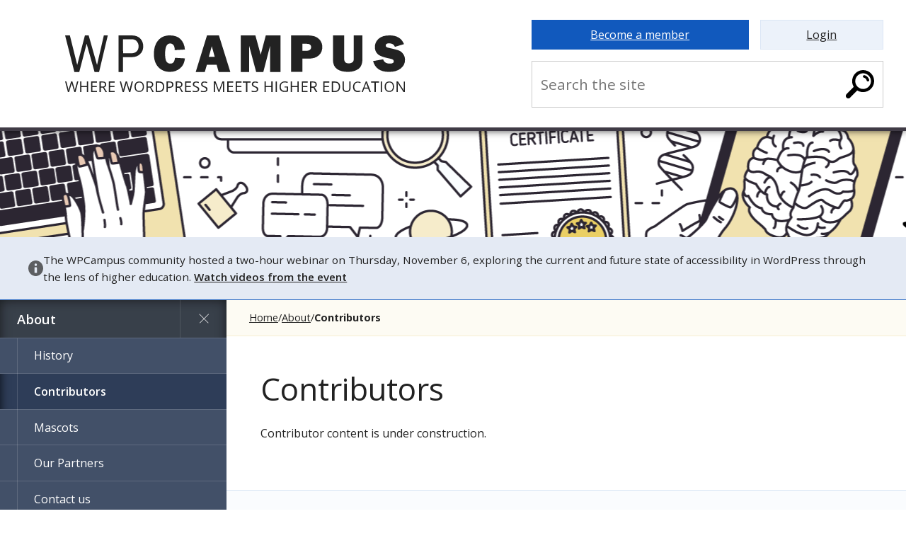

--- FILE ---
content_type: text/html; charset=UTF-8
request_url: https://wpcampus.org/about/contributors/adamwwarner/
body_size: 25869
content:
<!DOCTYPE html>
<html lang="en-US">
<head>
    <meta charset="UTF-8"/>
    <meta name="viewport" content="width=device-width, initial-scale=1"/>
    <title>Contributors - WPCampus: Where WordPress meets higher education</title>
	        <script async src="https://www.googletagmanager.com/gtag/js?id=G-H6RS7XTHTN"></script>
        <script>
			window.dataLayer = window.dataLayer || [];

			function gtag() {
				dataLayer.push( arguments );
			}

			gtag( 'js', new Date() );
			gtag( 'config', 'G-H6RS7XTHTN' );
        </script>
				<style type="text/css" media="screen">
			#wpadminbar, #wpadminbar.hidden { display:none; }
			html.hide-show-me-the-admin-bar, * html.hide-show-me-the-admin-bar body { margin-top: 0 !important; }
		</style>
		<script type="text/javascript">
			document.documentElement.className = 'hide-show-me-the-admin-bar';
		</script>
		<meta name='robots' content='index, follow, max-image-preview:large, max-snippet:-1, max-video-preview:-1' />
	<style>img:is([sizes="auto" i], [sizes^="auto," i]) { contain-intrinsic-size: 3000px 1500px }</style>
	
	<!-- This site is optimized with the Yoast SEO plugin v24.8.1 - https://yoast.com/wordpress/plugins/seo/ -->
	<title>Contributors - WPCampus: Where WordPress meets higher education</title>
	<meta name="description" content="Our community is grateful to the many volunteer contributors who have donated their time, energy, and skills to provide content and resources in support of our mission." />
	<link rel="canonical" href="https://wpcampus.org/about/contributors/" />
	<meta property="og:locale" content="en_US" />
	<meta property="og:type" content="article" />
	<meta property="og:title" content="Contributors - WPCampus: Where WordPress meets higher education" />
	<meta property="og:description" content="Our community is grateful to the many volunteer contributors who have donated their time, energy, and skills to provide content and resources in support of our mission." />
	<meta property="og:url" content="https://wpcampus.org/about/contributors/" />
	<meta property="og:site_name" content="WPCampus: Where WordPress meets higher education" />
	<meta property="article:publisher" content="https://www.facebook.com/wpcampus/" />
	<meta property="article:modified_time" content="2025-01-22T15:27:24+00:00" />
	<meta property="og:image" content="https://assets.wpcampus.org/wp-content/uploads/2023/05/25115139/WPCampus-graphic-header.png" />
	<meta property="og:image:width" content="1200" />
	<meta property="og:image:height" content="628" />
	<meta property="og:image:type" content="image/png" />
	<meta name="twitter:card" content="summary_large_image" />
	<meta name="twitter:site" content="@wpcampusorg" />
	<meta name="twitter:label1" content="Est. reading time" />
	<meta name="twitter:data1" content="1 minute" />
	<script type="application/ld+json" class="yoast-schema-graph">{"@context":"https://schema.org","@graph":[{"@type":"WebPage","@id":"https://wpcampus.org/about/contributors/","url":"https://wpcampus.org/about/contributors/","name":"Contributors - WPCampus: Where WordPress meets higher education","isPartOf":{"@id":"https://wpcampus.org/#website"},"datePublished":"2017-06-07T08:47:05+00:00","dateModified":"2025-01-22T15:27:24+00:00","description":"Our community is grateful to the many volunteer contributors who have donated their time, energy, and skills to provide content and resources in support of our mission.","breadcrumb":{"@id":"https://wpcampus.org/about/contributors/#breadcrumb"},"inLanguage":"en-US","potentialAction":[{"@type":"ReadAction","target":["https://wpcampus.org/about/contributors/"]}]},{"@type":"BreadcrumbList","@id":"https://wpcampus.org/about/contributors/#breadcrumb","itemListElement":[{"@type":"ListItem","position":1,"name":"Home","item":"https://wpcampus.org/"},{"@type":"ListItem","position":2,"name":"About WPCampus","item":"https://wpcampus.org/about/"},{"@type":"ListItem","position":3,"name":"Contributors"}]},{"@type":"WebSite","@id":"https://wpcampus.org/#website","url":"https://wpcampus.org/","name":"WPCampus: Where WordPress meets higher education","description":"Where WordPress meets higher education","publisher":{"@id":"https://wpcampus.org/#organization"},"potentialAction":[{"@type":"SearchAction","target":{"@type":"EntryPoint","urlTemplate":"https://wpcampus.org/?s={search_term_string}"},"query-input":{"@type":"PropertyValueSpecification","valueRequired":true,"valueName":"search_term_string"}}],"inLanguage":"en-US"},{"@type":"Organization","@id":"https://wpcampus.org/#organization","name":"WPCampus","url":"https://wpcampus.org/","logo":{"@type":"ImageObject","inLanguage":"en-US","@id":"https://wpcampus.org/#/schema/logo/image/","url":"https://assets.wpcampus.org/wp-content/uploads/2023/05/25115242/wpcampus-logo-with-padding.png","contentUrl":"https://assets.wpcampus.org/wp-content/uploads/2023/05/25115242/wpcampus-logo-with-padding.png","width":1000,"height":225,"caption":"WPCampus"},"image":{"@id":"https://wpcampus.org/#/schema/logo/image/"},"sameAs":["https://www.facebook.com/wpcampus/","https://x.com/wpcampusorg"]}]}</script>
	<!-- / Yoast SEO plugin. -->


<link rel='dns-prefetch' href='//www.google.com' />
<link rel='dns-prefetch' href='//unpkg.com' />
<script type="text/javascript">
/* <![CDATA[ */
window._wpemojiSettings = {"baseUrl":"https:\/\/s.w.org\/images\/core\/emoji\/15.0.3\/72x72\/","ext":".png","svgUrl":"https:\/\/s.w.org\/images\/core\/emoji\/15.0.3\/svg\/","svgExt":".svg","source":{"concatemoji":"https:\/\/wpcampus.org\/wp-includes\/js\/wp-emoji-release.min.js?ver=6.7.2"}};
/*! This file is auto-generated */
!function(i,n){var o,s,e;function c(e){try{var t={supportTests:e,timestamp:(new Date).valueOf()};sessionStorage.setItem(o,JSON.stringify(t))}catch(e){}}function p(e,t,n){e.clearRect(0,0,e.canvas.width,e.canvas.height),e.fillText(t,0,0);var t=new Uint32Array(e.getImageData(0,0,e.canvas.width,e.canvas.height).data),r=(e.clearRect(0,0,e.canvas.width,e.canvas.height),e.fillText(n,0,0),new Uint32Array(e.getImageData(0,0,e.canvas.width,e.canvas.height).data));return t.every(function(e,t){return e===r[t]})}function u(e,t,n){switch(t){case"flag":return n(e,"\ud83c\udff3\ufe0f\u200d\u26a7\ufe0f","\ud83c\udff3\ufe0f\u200b\u26a7\ufe0f")?!1:!n(e,"\ud83c\uddfa\ud83c\uddf3","\ud83c\uddfa\u200b\ud83c\uddf3")&&!n(e,"\ud83c\udff4\udb40\udc67\udb40\udc62\udb40\udc65\udb40\udc6e\udb40\udc67\udb40\udc7f","\ud83c\udff4\u200b\udb40\udc67\u200b\udb40\udc62\u200b\udb40\udc65\u200b\udb40\udc6e\u200b\udb40\udc67\u200b\udb40\udc7f");case"emoji":return!n(e,"\ud83d\udc26\u200d\u2b1b","\ud83d\udc26\u200b\u2b1b")}return!1}function f(e,t,n){var r="undefined"!=typeof WorkerGlobalScope&&self instanceof WorkerGlobalScope?new OffscreenCanvas(300,150):i.createElement("canvas"),a=r.getContext("2d",{willReadFrequently:!0}),o=(a.textBaseline="top",a.font="600 32px Arial",{});return e.forEach(function(e){o[e]=t(a,e,n)}),o}function t(e){var t=i.createElement("script");t.src=e,t.defer=!0,i.head.appendChild(t)}"undefined"!=typeof Promise&&(o="wpEmojiSettingsSupports",s=["flag","emoji"],n.supports={everything:!0,everythingExceptFlag:!0},e=new Promise(function(e){i.addEventListener("DOMContentLoaded",e,{once:!0})}),new Promise(function(t){var n=function(){try{var e=JSON.parse(sessionStorage.getItem(o));if("object"==typeof e&&"number"==typeof e.timestamp&&(new Date).valueOf()<e.timestamp+604800&&"object"==typeof e.supportTests)return e.supportTests}catch(e){}return null}();if(!n){if("undefined"!=typeof Worker&&"undefined"!=typeof OffscreenCanvas&&"undefined"!=typeof URL&&URL.createObjectURL&&"undefined"!=typeof Blob)try{var e="postMessage("+f.toString()+"("+[JSON.stringify(s),u.toString(),p.toString()].join(",")+"));",r=new Blob([e],{type:"text/javascript"}),a=new Worker(URL.createObjectURL(r),{name:"wpTestEmojiSupports"});return void(a.onmessage=function(e){c(n=e.data),a.terminate(),t(n)})}catch(e){}c(n=f(s,u,p))}t(n)}).then(function(e){for(var t in e)n.supports[t]=e[t],n.supports.everything=n.supports.everything&&n.supports[t],"flag"!==t&&(n.supports.everythingExceptFlag=n.supports.everythingExceptFlag&&n.supports[t]);n.supports.everythingExceptFlag=n.supports.everythingExceptFlag&&!n.supports.flag,n.DOMReady=!1,n.readyCallback=function(){n.DOMReady=!0}}).then(function(){return e}).then(function(){var e;n.supports.everything||(n.readyCallback(),(e=n.source||{}).concatemoji?t(e.concatemoji):e.wpemoji&&e.twemoji&&(t(e.twemoji),t(e.wpemoji)))}))}((window,document),window._wpemojiSettings);
/* ]]> */
</script>
<link rel='stylesheet' id='wpc-fonts-open-sans-css' href='https://fonts.googleapis.com/css?family=Open+Sans%3A400%2C600%2C700&#038;ver=6.7.2' type='text/css' media='all' />
<link rel='stylesheet' id='wpc-network-banner-css' href='https://wpcampus.org/wp-content/plugins/wpcampus-network-plugin/assets/css/wpc-network-banner.min.css?ver=1757549329' type='text/css' media='all' />
<link rel='stylesheet' id='wpc-network-notifications-css' href='https://wpcampus.org/wp-content/plugins/wpcampus-network-plugin/assets/css/wpc-network-notifications.min.css?ver=1757549329' type='text/css' media='all' />
<link rel='stylesheet' id='wpc-network-promo-css' href='https://wpcampus.org/wp-content/plugins/wpcampus-network-plugin/assets/css/wpc-network-promo.min.css?ver=1757549329' type='text/css' media='all' />
<link rel='stylesheet' id='wpc-network-footer-css' href='https://wpcampus.org/wp-content/plugins/wpcampus-network-plugin/assets/css/wpc-network-footer.min.css?ver=1757549329' type='text/css' media='all' />
<style id='wp-emoji-styles-inline-css' type='text/css'>

	img.wp-smiley, img.emoji {
		display: inline !important;
		border: none !important;
		box-shadow: none !important;
		height: 1em !important;
		width: 1em !important;
		margin: 0 0.07em !important;
		vertical-align: -0.1em !important;
		background: none !important;
		padding: 0 !important;
	}
</style>
<link rel='stylesheet' id='wp-block-library-css' href='https://wpcampus.org/wp-includes/css/dist/block-library/style.min.css?ver=6.7.2' type='text/css' media='all' />
<style id='classic-theme-styles-inline-css' type='text/css'>
/*! This file is auto-generated */
.wp-block-button__link{color:#fff;background-color:#32373c;border-radius:9999px;box-shadow:none;text-decoration:none;padding:calc(.667em + 2px) calc(1.333em + 2px);font-size:1.125em}.wp-block-file__button{background:#32373c;color:#fff;text-decoration:none}
</style>
<style id='global-styles-inline-css' type='text/css'>
:root{--wp--preset--aspect-ratio--square: 1;--wp--preset--aspect-ratio--4-3: 4/3;--wp--preset--aspect-ratio--3-4: 3/4;--wp--preset--aspect-ratio--3-2: 3/2;--wp--preset--aspect-ratio--2-3: 2/3;--wp--preset--aspect-ratio--16-9: 16/9;--wp--preset--aspect-ratio--9-16: 9/16;--wp--preset--color--black: #000000;--wp--preset--color--cyan-bluish-gray: #abb8c3;--wp--preset--color--white: #ffffff;--wp--preset--color--pale-pink: #f78da7;--wp--preset--color--vivid-red: #cf2e2e;--wp--preset--color--luminous-vivid-orange: #ff6900;--wp--preset--color--luminous-vivid-amber: #fcb900;--wp--preset--color--light-green-cyan: #7bdcb5;--wp--preset--color--vivid-green-cyan: #00d084;--wp--preset--color--pale-cyan-blue: #8ed1fc;--wp--preset--color--vivid-cyan-blue: #0693e3;--wp--preset--color--vivid-purple: #9b51e0;--wp--preset--gradient--vivid-cyan-blue-to-vivid-purple: linear-gradient(135deg,rgba(6,147,227,1) 0%,rgb(155,81,224) 100%);--wp--preset--gradient--light-green-cyan-to-vivid-green-cyan: linear-gradient(135deg,rgb(122,220,180) 0%,rgb(0,208,130) 100%);--wp--preset--gradient--luminous-vivid-amber-to-luminous-vivid-orange: linear-gradient(135deg,rgba(252,185,0,1) 0%,rgba(255,105,0,1) 100%);--wp--preset--gradient--luminous-vivid-orange-to-vivid-red: linear-gradient(135deg,rgba(255,105,0,1) 0%,rgb(207,46,46) 100%);--wp--preset--gradient--very-light-gray-to-cyan-bluish-gray: linear-gradient(135deg,rgb(238,238,238) 0%,rgb(169,184,195) 100%);--wp--preset--gradient--cool-to-warm-spectrum: linear-gradient(135deg,rgb(74,234,220) 0%,rgb(151,120,209) 20%,rgb(207,42,186) 40%,rgb(238,44,130) 60%,rgb(251,105,98) 80%,rgb(254,248,76) 100%);--wp--preset--gradient--blush-light-purple: linear-gradient(135deg,rgb(255,206,236) 0%,rgb(152,150,240) 100%);--wp--preset--gradient--blush-bordeaux: linear-gradient(135deg,rgb(254,205,165) 0%,rgb(254,45,45) 50%,rgb(107,0,62) 100%);--wp--preset--gradient--luminous-dusk: linear-gradient(135deg,rgb(255,203,112) 0%,rgb(199,81,192) 50%,rgb(65,88,208) 100%);--wp--preset--gradient--pale-ocean: linear-gradient(135deg,rgb(255,245,203) 0%,rgb(182,227,212) 50%,rgb(51,167,181) 100%);--wp--preset--gradient--electric-grass: linear-gradient(135deg,rgb(202,248,128) 0%,rgb(113,206,126) 100%);--wp--preset--gradient--midnight: linear-gradient(135deg,rgb(2,3,129) 0%,rgb(40,116,252) 100%);--wp--preset--font-size--small: 13px;--wp--preset--font-size--medium: 20px;--wp--preset--font-size--large: 36px;--wp--preset--font-size--x-large: 42px;--wp--preset--spacing--20: 0.44rem;--wp--preset--spacing--30: 0.67rem;--wp--preset--spacing--40: 1rem;--wp--preset--spacing--50: 1.5rem;--wp--preset--spacing--60: 2.25rem;--wp--preset--spacing--70: 3.38rem;--wp--preset--spacing--80: 5.06rem;--wp--preset--shadow--natural: 6px 6px 9px rgba(0, 0, 0, 0.2);--wp--preset--shadow--deep: 12px 12px 50px rgba(0, 0, 0, 0.4);--wp--preset--shadow--sharp: 6px 6px 0px rgba(0, 0, 0, 0.2);--wp--preset--shadow--outlined: 6px 6px 0px -3px rgba(255, 255, 255, 1), 6px 6px rgba(0, 0, 0, 1);--wp--preset--shadow--crisp: 6px 6px 0px rgba(0, 0, 0, 1);}:where(.is-layout-flex){gap: 0.5em;}:where(.is-layout-grid){gap: 0.5em;}body .is-layout-flex{display: flex;}.is-layout-flex{flex-wrap: wrap;align-items: center;}.is-layout-flex > :is(*, div){margin: 0;}body .is-layout-grid{display: grid;}.is-layout-grid > :is(*, div){margin: 0;}:where(.wp-block-columns.is-layout-flex){gap: 2em;}:where(.wp-block-columns.is-layout-grid){gap: 2em;}:where(.wp-block-post-template.is-layout-flex){gap: 1.25em;}:where(.wp-block-post-template.is-layout-grid){gap: 1.25em;}.has-black-color{color: var(--wp--preset--color--black) !important;}.has-cyan-bluish-gray-color{color: var(--wp--preset--color--cyan-bluish-gray) !important;}.has-white-color{color: var(--wp--preset--color--white) !important;}.has-pale-pink-color{color: var(--wp--preset--color--pale-pink) !important;}.has-vivid-red-color{color: var(--wp--preset--color--vivid-red) !important;}.has-luminous-vivid-orange-color{color: var(--wp--preset--color--luminous-vivid-orange) !important;}.has-luminous-vivid-amber-color{color: var(--wp--preset--color--luminous-vivid-amber) !important;}.has-light-green-cyan-color{color: var(--wp--preset--color--light-green-cyan) !important;}.has-vivid-green-cyan-color{color: var(--wp--preset--color--vivid-green-cyan) !important;}.has-pale-cyan-blue-color{color: var(--wp--preset--color--pale-cyan-blue) !important;}.has-vivid-cyan-blue-color{color: var(--wp--preset--color--vivid-cyan-blue) !important;}.has-vivid-purple-color{color: var(--wp--preset--color--vivid-purple) !important;}.has-black-background-color{background-color: var(--wp--preset--color--black) !important;}.has-cyan-bluish-gray-background-color{background-color: var(--wp--preset--color--cyan-bluish-gray) !important;}.has-white-background-color{background-color: var(--wp--preset--color--white) !important;}.has-pale-pink-background-color{background-color: var(--wp--preset--color--pale-pink) !important;}.has-vivid-red-background-color{background-color: var(--wp--preset--color--vivid-red) !important;}.has-luminous-vivid-orange-background-color{background-color: var(--wp--preset--color--luminous-vivid-orange) !important;}.has-luminous-vivid-amber-background-color{background-color: var(--wp--preset--color--luminous-vivid-amber) !important;}.has-light-green-cyan-background-color{background-color: var(--wp--preset--color--light-green-cyan) !important;}.has-vivid-green-cyan-background-color{background-color: var(--wp--preset--color--vivid-green-cyan) !important;}.has-pale-cyan-blue-background-color{background-color: var(--wp--preset--color--pale-cyan-blue) !important;}.has-vivid-cyan-blue-background-color{background-color: var(--wp--preset--color--vivid-cyan-blue) !important;}.has-vivid-purple-background-color{background-color: var(--wp--preset--color--vivid-purple) !important;}.has-black-border-color{border-color: var(--wp--preset--color--black) !important;}.has-cyan-bluish-gray-border-color{border-color: var(--wp--preset--color--cyan-bluish-gray) !important;}.has-white-border-color{border-color: var(--wp--preset--color--white) !important;}.has-pale-pink-border-color{border-color: var(--wp--preset--color--pale-pink) !important;}.has-vivid-red-border-color{border-color: var(--wp--preset--color--vivid-red) !important;}.has-luminous-vivid-orange-border-color{border-color: var(--wp--preset--color--luminous-vivid-orange) !important;}.has-luminous-vivid-amber-border-color{border-color: var(--wp--preset--color--luminous-vivid-amber) !important;}.has-light-green-cyan-border-color{border-color: var(--wp--preset--color--light-green-cyan) !important;}.has-vivid-green-cyan-border-color{border-color: var(--wp--preset--color--vivid-green-cyan) !important;}.has-pale-cyan-blue-border-color{border-color: var(--wp--preset--color--pale-cyan-blue) !important;}.has-vivid-cyan-blue-border-color{border-color: var(--wp--preset--color--vivid-cyan-blue) !important;}.has-vivid-purple-border-color{border-color: var(--wp--preset--color--vivid-purple) !important;}.has-vivid-cyan-blue-to-vivid-purple-gradient-background{background: var(--wp--preset--gradient--vivid-cyan-blue-to-vivid-purple) !important;}.has-light-green-cyan-to-vivid-green-cyan-gradient-background{background: var(--wp--preset--gradient--light-green-cyan-to-vivid-green-cyan) !important;}.has-luminous-vivid-amber-to-luminous-vivid-orange-gradient-background{background: var(--wp--preset--gradient--luminous-vivid-amber-to-luminous-vivid-orange) !important;}.has-luminous-vivid-orange-to-vivid-red-gradient-background{background: var(--wp--preset--gradient--luminous-vivid-orange-to-vivid-red) !important;}.has-very-light-gray-to-cyan-bluish-gray-gradient-background{background: var(--wp--preset--gradient--very-light-gray-to-cyan-bluish-gray) !important;}.has-cool-to-warm-spectrum-gradient-background{background: var(--wp--preset--gradient--cool-to-warm-spectrum) !important;}.has-blush-light-purple-gradient-background{background: var(--wp--preset--gradient--blush-light-purple) !important;}.has-blush-bordeaux-gradient-background{background: var(--wp--preset--gradient--blush-bordeaux) !important;}.has-luminous-dusk-gradient-background{background: var(--wp--preset--gradient--luminous-dusk) !important;}.has-pale-ocean-gradient-background{background: var(--wp--preset--gradient--pale-ocean) !important;}.has-electric-grass-gradient-background{background: var(--wp--preset--gradient--electric-grass) !important;}.has-midnight-gradient-background{background: var(--wp--preset--gradient--midnight) !important;}.has-small-font-size{font-size: var(--wp--preset--font-size--small) !important;}.has-medium-font-size{font-size: var(--wp--preset--font-size--medium) !important;}.has-large-font-size{font-size: var(--wp--preset--font-size--large) !important;}.has-x-large-font-size{font-size: var(--wp--preset--font-size--x-large) !important;}
:where(.wp-block-post-template.is-layout-flex){gap: 1.25em;}:where(.wp-block-post-template.is-layout-grid){gap: 1.25em;}
:where(.wp-block-columns.is-layout-flex){gap: 2em;}:where(.wp-block-columns.is-layout-grid){gap: 2em;}
:root :where(.wp-block-pullquote){font-size: 1.5em;line-height: 1.6;}
</style>
<link rel='stylesheet' id='show-me-the-admin-css' href='https://wpcampus.org/wp-content/plugins/show-me-the-admin/assets/css/show-me-the-admin.min.css?ver=1.2.1' type='text/css' media='all' />
<link rel='stylesheet' id='miniorange-api-authentication-css' href='https://wpcampus.org/wp-content/plugins/wp-rest-api-authentication/public/css/miniorange-api-authentication-public.css?ver=1.3.0' type='text/css' media='all' />
<link rel='stylesheet' id='simcal-qtip-css' href='https://wpcampus.org/wp-content/plugins/google-calendar-events/assets/generated/vendor/jquery.qtip.min.css?ver=3.3.1' type='text/css' media='all' />
<link rel='stylesheet' id='simcal-default-calendar-grid-css' href='https://wpcampus.org/wp-content/plugins/google-calendar-events/assets/generated/default-calendar-grid.min.css?ver=3.3.1' type='text/css' media='all' />
<link rel='stylesheet' id='simcal-default-calendar-list-css' href='https://wpcampus.org/wp-content/plugins/google-calendar-events/assets/generated/default-calendar-list.min.css?ver=3.3.1' type='text/css' media='all' />
<link rel='stylesheet' id='fullcalendar-css' href='https://wpcampus.org/wp-content/plugins/simple-calendar-fullcalendar/assets/generated/vendor/fullcalendar.min.css?ver=3.3.1' type='text/css' media='all' />
<link rel='stylesheet' id='simcal-tooltip-css' href='https://wpcampus.org/wp-content/plugins/simple-calendar-fullcalendar/assets/generated/vendor/tooltip.css?ver=3.3.1' type='text/css' media='all' />
<link rel='stylesheet' id='simcal-fullcal-grid-css' href='https://wpcampus.org/wp-content/plugins/simple-calendar-fullcalendar/assets/generated/fullcalendar-grid.min.css?ver=3.3.1' type='text/css' media='all' />
<link rel='stylesheet' id='wpc-library-catalog-item-css' href='https://wpcampus.org/wp-content/plugins/wpcampus-library-plugin/assets/css/wpc-library-catalog-items.min.css?ver=1757549329' type='text/css' media='all' />
<link rel='stylesheet' id='wpcampus-main-css' href='https://wpcampus.org/wp-content/themes/wpcampus-main-theme/assets/css/base.min.css?ver=1757549329' type='text/css' media='all' />
<link rel='stylesheet' id='wpccampus-gptos-css' href='https://wpcampus.org/wp-content/themes/wpcampus-main-theme/assets/css/gptos.min.css?ver=1757549329' type='text/css' media='all' />
<script type="text/javascript" src="https://wpcampus.org/wp-includes/js/jquery/jquery.min.js?ver=3.7.1" id="jquery-core-js"></script>
<script type="text/javascript" src="https://wpcampus.org/wp-includes/js/jquery/jquery-migrate.min.js?ver=3.4.1" id="jquery-migrate-js"></script>
<script type="text/javascript" src="https://wpcampus.org/wp-includes/js/jquery/ui/core.min.js?ver=1.13.3" id="jquery-ui-core-js"></script>
<script type="text/javascript" src="https://wpcampus.org/wp-content/plugins/wpcampus-network-plugin/assets/js/wpc-network-toggle-menu.min.js?ver=1757549329" id="wpc-network-toggle-menu-js"></script>
<script type="text/javascript" src="https://wpcampus.org/wp-content/plugins/wp-rest-api-authentication/public/js/miniorange-api-authentication-public.js?ver=1.3.0" id="miniorange-api-authentication-js"></script>
<link rel="https://api.w.org/" href="https://wpcampus.org/wp-json/" /><link rel="alternate" title="JSON" type="application/json" href="https://wpcampus.org/wp-json/wp/v2/pages/12494" /><link rel="EditURI" type="application/rsd+xml" title="RSD" href="https://wpcampus.org/xmlrpc.php?rsd" />
<meta name="generator" content="WordPress 6.7.2" />
<meta name="generator" content="Seriously Simple Podcasting 3.9.0" />
<link rel='shortlink' href='https://wpcampus.org/?p=12494' />
<link rel="alternate" title="oEmbed (JSON)" type="application/json+oembed" href="https://wpcampus.org/wp-json/oembed/1.0/embed?url=https%3A%2F%2Fwpcampus.org%2Fabout%2Fcontributors%2F" />
<link rel="alternate" title="oEmbed (XML)" type="text/xml+oembed" href="https://wpcampus.org/wp-json/oembed/1.0/embed?url=https%3A%2F%2Fwpcampus.org%2Fabout%2Fcontributors%2F&#038;format=xml" />
        <link rel="shortcut icon" href="https://wpcampus.org/wp-content/plugins/wpcampus-network-plugin/assets/images/favicons/wpcampus-favicon-60.png"/>
		            <link rel="apple-touch-icon" sizes="57x57" href="https://wpcampus.org/wp-content/plugins/wpcampus-network-plugin/assets/images/favicons/wpcampus-favicon-57.png">
		            <link rel="apple-touch-icon" sizes="60x60" href="https://wpcampus.org/wp-content/plugins/wpcampus-network-plugin/assets/images/favicons/wpcampus-favicon-60.png">
		            <link rel="apple-touch-icon" sizes="72x72" href="https://wpcampus.org/wp-content/plugins/wpcampus-network-plugin/assets/images/favicons/wpcampus-favicon-72.png">
		            <link rel="apple-touch-icon" sizes="76x76" href="https://wpcampus.org/wp-content/plugins/wpcampus-network-plugin/assets/images/favicons/wpcampus-favicon-76.png">
		            <link rel="apple-touch-icon" sizes="114x114" href="https://wpcampus.org/wp-content/plugins/wpcampus-network-plugin/assets/images/favicons/wpcampus-favicon-114.png">
		            <link rel="apple-touch-icon" sizes="120x120" href="https://wpcampus.org/wp-content/plugins/wpcampus-network-plugin/assets/images/favicons/wpcampus-favicon-120.png">
		            <link rel="apple-touch-icon" sizes="144x144" href="https://wpcampus.org/wp-content/plugins/wpcampus-network-plugin/assets/images/favicons/wpcampus-favicon-144.png">
		            <link rel="apple-touch-icon" sizes="152x152" href="https://wpcampus.org/wp-content/plugins/wpcampus-network-plugin/assets/images/favicons/wpcampus-favicon-152.png">
		            <link rel="apple-touch-icon" sizes="180x180" href="https://wpcampus.org/wp-content/plugins/wpcampus-network-plugin/assets/images/favicons/wpcampus-favicon-180.png">
		            <link rel="icon" type="image/png" sizes="16x16" href="https://wpcampus.org/wp-content/plugins/wpcampus-network-plugin/assets/images/favicons/wpcampus-favicon-16.png">
		            <link rel="icon" type="image/png" sizes="32x32" href="https://wpcampus.org/wp-content/plugins/wpcampus-network-plugin/assets/images/favicons/wpcampus-favicon-32.png">
		            <link rel="icon" type="image/png" sizes="96x96" href="https://wpcampus.org/wp-content/plugins/wpcampus-network-plugin/assets/images/favicons/wpcampus-favicon-96.png">
		            <link rel="icon" type="image/png" sizes="192x192" href="https://wpcampus.org/wp-content/plugins/wpcampus-network-plugin/assets/images/favicons/wpcampus-favicon-192.png">
		        <meta name="msapplication-TileColor" content="#ffffff">
        <meta name="msapplication-TileImage" content="https://wpcampus.org/wp-content/plugins/wpcampus-network-plugin/assets/images/favicons/wpcampus-favicon-144x144.png">
        <meta name="theme-color" content="#ffffff">
		
<link rel="alternate" type="application/rss+xml" title="Podcast RSS feed" href="https://wpcampus.org/feed/podcast" />

<style type="text/css">.inv-recaptcha-holder .grecaptcha-badge { margin: 0 auto; }</style><link rel="icon" href="https://assets.wpcampus.org/wp-content/uploads/2025/06/24072658/cropped-wpcampus-small-icon-32x32.jpg" sizes="32x32" />
<link rel="icon" href="https://assets.wpcampus.org/wp-content/uploads/2025/06/24072658/cropped-wpcampus-small-icon-192x192.jpg" sizes="192x192" />
<link rel="apple-touch-icon" href="https://assets.wpcampus.org/wp-content/uploads/2025/06/24072658/cropped-wpcampus-small-icon-180x180.jpg" />
<meta name="msapplication-TileImage" content="https://assets.wpcampus.org/wp-content/uploads/2025/06/24072658/cropped-wpcampus-small-icon-270x270.jpg" />
</head>
<body class="page-template-template-contributors page-template-template-contributors-php page page-id-12494 page-child parent-pageid-12613">
<div class="wpcampus wpcampus--sidebar">
    <a href="#main" class="wpc-skip-to-main">Skip to content</a>    <header class="wpc-header wpc-wrapper">
        <div class="wpc-container wpc-header__container">
            <div class="wpc-areas wpc-areas--grid wpc-header__areas">
                <div class="wpc-area wpc-header__area wpc-header__area--logo">
	            <span class="wpc-header__heading wpc-header__heading--site">
		            <a aria-label="Home" href="/"><svg aria-label="WPCampus: Where WordPress meets higher education" fill="currentColor" class="wpc-logo" xmlns="http://www.w3.org/2000/svg" x="0px" y="0px" viewBox="0 0 300 50">
    <title>WPCampus: Where WordPress meets higher education</title>
    <g>
        <g>
            <path class="wpc-logo__letters--wp" d="M37.7,0L30,32.3h-4l-7-25l-6.5,25H8.2L0,0h4.2l6.5,26.1L17.5,0h3.3l7.4,26.1l6-26.1H37.7z"></path>
            <path class="wpc-logo__letters--wp"
                  d="M51.2,32.3h-4V0h11.4c3.6,0,6.2,1,7.9,2.9c1.7,2,2.5,4.2,2.5,6.7c0,2.8-0.9,5.1-2.8,6.9s-4.3,2.7-7.3,2.7 h-7.8v13.1H51.2z M51.2,15.8h7.4c1.9,0,3.4-0.6,4.6-1.7c1.2-1.1,1.7-2.7,1.7-4.5c0-1.6-0.5-3-1.6-4.3c-1-1.3-2.5-1.9-4.5-1.9h-7.7 L51.2,15.8L51.2,15.8z"></path>
        </g>
        <g>
            <path
                    d="M97,19.8l8.8,0.5c-0.4,3.8-1.8,6.8-4.3,8.8c-2.4,2-5.4,3.1-8.9,3.1c-4.2,0-7.7-1.4-10.3-4.2c-2.6-2.8-3.9-6.7-3.9-11.6 s1.2-8.9,3.7-11.9S88,0,92.5,0c4.1,0,7.3,1.1,9.5,3.4s3.5,5.3,3.8,9.1l-9,0.5c0-2.1-0.4-3.6-1.2-4.5c-0.8-0.9-1.7-1.4-2.8-1.4 c-3,0-4.5,3-4.5,9.1c0,3.4,0.4,5.7,1.2,6.9c0.8,1.2,1.9,1.8,3.3,1.8C95.3,25,96.7,23.3,97,19.8z"></path>
            <path
                    d="M135.6,32.3l-1.8-6.4h-8.6l-1.9,6.4h-8l10-32.3h10.5l10.1,32.3H135.6z M126.9,18.9h5.2l-2.6-9.4L126.9,18.9z"></path>
            <path d="M190.2,0v32.3H181V9.2l-6,23.1h-6.3l-6.2-23.1v23.1h-7.4V0H168l4.7,17.1L177.2,0H190.2z"></path>
            <path
                    d="M209.6,20.5v11.7h-10V0h13.8c3.4,0,6,0.4,7.8,1.2s3.2,2,4.3,3.6c1,1.6,1.6,3.4,1.6,5.5c0,3.1-1.1,5.6-3.2,7.4 c-2.1,1.9-5,2.8-8.6,2.8H209.6z M209.5,13.6h3.3c2.9,0,4.4-1.1,4.4-3.2c0-2-1.3-3-4-3h-3.6L209.5,13.6L209.5,13.6z"></path>
            <path
                    d="M262.5,0v21c0,4-1.2,6.9-3.5,8.6c-2.4,1.7-5.5,2.6-9.3,2.6c-4,0-7.2-0.8-9.6-2.5c-2.4-1.7-3.6-4.4-3.6-8.2V0h9.9v20.4 c0,1.5,0.3,2.6,1,3.3c0.6,0.7,1.7,1,3.1,1c1.2,0,2.1-0.3,2.9-0.8c0.8-0.5,1.2-1.1,1.3-1.7s0.2-1.9,0.2-3.7V0H262.5z"></path>
            <path
                    d="M271.9,22.7l8.9-1.6c0.7,2.5,2.7,3.8,5.8,3.8c2.4,0,3.6-0.6,3.6-1.9c0-0.7-0.3-1.2-0.8-1.6c-0.6-0.4-1.6-0.7-3-1 c-5.5-1.1-9-2.4-10.6-4.1s-2.3-3.7-2.3-6c0-3,1.1-5.4,3.4-7.4c2.2-2,5.5-2.9,9.7-2.9c6.4,0,10.6,2.6,12.6,7.7l-8,2.4 c-0.8-2.1-2.5-3.1-5-3.1c-2.1,0-3.1,0.6-3.1,1.9c0,0.6,0.2,1,0.7,1.4c0.5,0.3,1.4,0.6,2.8,0.9c3.7,0.8,6.4,1.5,8,2.1 c1.6,0.6,2.9,1.7,3.9,3.1c1.1,1.5,1.6,3.2,1.6,5.2c0,3.2-1.3,5.7-3.9,7.7s-5.9,2.9-10.1,2.9C278.4,32.3,273.7,29.1,271.9,22.7z"></path>
        </g>
    </g>
    <g>
        <path
                d="M9.2,50h-1l-1.9-6.2c-0.1-0.3-0.2-0.6-0.3-1c-0.1-0.4-0.2-0.7-0.2-0.8c-0.1,0.6-0.2,1.2-0.4,1.8L3.5,50h-1L0,40.7h1.1
l1.5,5.7C2.8,47.3,3,48,3.1,48.6c0.1-0.8,0.3-1.5,0.5-2.3l1.7-5.7h1.1l1.7,5.7c0.2,0.7,0.4,1.4,0.5,2.2c0.1-0.6,0.2-1.3,0.5-2.2
l1.5-5.7h1.1L9.2,50z"></path>
        <path d="M20.4,50h-1.1v-4.4h-4.9V50h-1.1v-9.3h1.1v4h4.9v-4h1.1V50z"></path>
        <path d="M28.2,50H23v-9.3h5.2v1h-4.1v3H28v1h-3.9V49h4.1V50z"></path>
        <path d="M31.5,46.1V50h-1.1v-9.3H33c1.1,0,2,0.2,2.5,0.7c0.5,0.4,0.8,1.1,0.8,2c0,1.2-0.6,2.1-1.9,2.5L37,50h-1.3l-2.3-3.9H31.5z
M31.5,45.2H33c0.8,0,1.3-0.2,1.7-0.5s0.5-0.8,0.5-1.4c0-0.6-0.2-1.1-0.5-1.3c-0.4-0.3-0.9-0.4-1.7-0.4h-1.4v3.6H31.5z"></path>
        <path d="M43.8,50h-5.2v-9.3h5.2v1h-4.1v3h3.9v1h-3.9V49h4.1V50z"></path>
        <path d="M57.6,50h-1.1l-1.9-6.2c-0.1-0.3-0.2-0.6-0.3-1s-0.2-0.7-0.2-0.8c-0.1,0.6-0.2,1.2-0.4,1.8L51.9,50h-1.1l-2.5-9.3h1.1
l1.5,5.7c0.2,0.8,0.4,1.5,0.4,2.2c0.1-0.8,0.3-1.5,0.5-2.3l1.7-5.7h1.1l1.7,5.7c0.2,0.7,0.4,1.4,0.5,2.2c0.1-0.6,0.2-1.3,0.5-2.2
l1.5-5.7h1.1L57.6,50z"></path>
        <path d="M69.6,45.3c0,1.4-0.4,2.6-1.1,3.4c-0.7,0.8-1.7,1.2-3,1.2s-2.4-0.4-3.1-1.2c-0.7-0.8-1.1-2-1.1-3.4c0-1.5,0.4-2.6,1.1-3.4
c0.7-0.8,1.8-1.2,3.1-1.2c1.3,0,2.3,0.4,3,1.2S69.6,43.9,69.6,45.3z M62.4,45.3c0,1.2,0.3,2.2,0.8,2.8s1.3,0.9,2.3,0.9
s1.8-0.3,2.3-0.9c0.5-0.6,0.8-1.6,0.8-2.8s-0.3-2.1-0.8-2.8c-0.5-0.6-1.3-0.9-2.3-0.9s-1.8,0.3-2.3,0.9
C62.7,43.2,62.4,44.1,62.4,45.3z"></path>
        <path d="M73,46.1V50h-1.1v-9.3h2.6c1.1,0,2,0.2,2.5,0.7c0.5,0.4,0.8,1.1,0.8,2c0,1.2-0.6,2.1-1.9,2.5l2.5,4.2h-1.3l-2.1-4H73z
M73,45.2h1.5c0.8,0,1.3-0.2,1.7-0.5c0.4-0.3,0.5-0.8,0.5-1.4c0-0.6-0.2-1.1-0.5-1.3c-0.4-0.3-0.9-0.4-1.7-0.4H73V45.2z"></path>
        <path d="M87.5,45.3c0,1.5-0.4,2.7-1.2,3.5c-0.8,0.8-2,1.2-3.6,1.2h-2.6v-9.3H83c1.4,0,2.6,0.4,3.4,1.2
C87.1,42.7,87.5,43.8,87.5,45.3z M86.4,45.3c0-1.2-0.3-2.1-0.9-2.7c-0.6-0.6-1.5-0.9-2.7-0.9h-1.6v7.4h1.3c1.3,0,2.3-0.3,2.9-1
C86.1,47.5,86.4,46.5,86.4,45.3z"></path>
        <path d="M95.6,43.4c0,0.9-0.3,1.7-1,2.2s-1.6,0.8-2.8,0.8h-1.1V50h-1.1v-9.3H92C94.5,40.7,95.6,41.6,95.6,43.4z M90.8,45.4h1
c1,0,1.7-0.2,2.1-0.5s0.6-0.8,0.6-1.5c0-0.6-0.2-1.1-0.6-1.4c-0.4-0.3-1-0.5-1.9-0.5h-1.2V45.4z"></path>
        <path d="M98.8,46.1V50h-1.1v-9.3h2.6c1.1,0,2,0.2,2.5,0.7c0.5,0.4,0.8,1.1,0.8,2c0,1.2-0.6,2.1-1.9,2.5l2.5,4.2H103l-2.3-3.9h-1.9
V46.1z M98.8,45.2h1.5c0.8,0,1.3-0.2,1.7-0.5c0.4-0.3,0.5-0.8,0.5-1.4c0-0.6-0.2-1.1-0.5-1.3s-0.9-0.4-1.7-0.4h-1.4L98.8,45.2
L98.8,45.2z"></path>
        <path d="M111.1,50h-5.2v-9.3h5.2v1H107v3h3.9v1H107V49h4.1V50z"></path>
        <path d="M118.4,47.5c0,0.8-0.3,1.4-0.9,1.9c-0.6,0.4-1.4,0.7-2.4,0.7c-1.1,0-1.9-0.1-2.5-0.4v-1c0.4,0.2,0.8,0.3,1.2,0.4
c0.4,0.1,0.9,0.1,1.3,0.1c0.7,0,1.2-0.1,1.6-0.4c0.4-0.3,0.5-0.6,0.5-1.1c0-0.3-0.1-0.6-0.2-0.8s-0.3-0.4-0.6-0.6
c-0.3-0.2-0.7-0.4-1.3-0.6c-0.8-0.3-1.4-0.7-1.8-1.1c-0.4-0.4-0.5-1-0.5-1.6c0-0.7,0.3-1.3,0.8-1.7s1.2-0.6,2.1-0.6
s1.7,0.2,2.5,0.5l-0.3,0.9c-0.7-0.3-1.5-0.5-2.2-0.5c-0.6,0-1,0.1-1.3,0.4c-0.3,0.2-0.5,0.6-0.5,1c0,0.3,0.1,0.6,0.2,0.8
s0.3,0.4,0.6,0.6c0.3,0.2,0.7,0.4,1.3,0.6c0.9,0.3,1.6,0.7,2,1.1C118.3,46.3,118.4,46.9,118.4,47.5z"></path>
        <path d="M125.7,47.5c0,0.8-0.3,1.4-0.9,1.9c-0.6,0.4-1.4,0.7-2.4,0.7c-1.1,0-1.9-0.1-2.5-0.4v-1c0.4,0.2,0.8,0.3,1.2,0.4
c0.4,0.1,0.9,0.1,1.3,0.1c0.7,0,1.2-0.1,1.6-0.4c0.4-0.3,0.5-0.6,0.5-1.1c0-0.3-0.1-0.6-0.2-0.8s-0.3-0.4-0.6-0.6
c-0.3-0.2-0.7-0.4-1.3-0.6c-0.8-0.3-1.4-0.7-1.8-1.1c-0.4-0.4-0.5-1-0.5-1.6c0-0.7,0.3-1.3,0.8-1.7s1.2-0.6,2.1-0.6
s1.7,0.2,2.5,0.5l-0.3,0.9c-0.7-0.3-1.5-0.5-2.2-0.5c-0.6,0-1,0.1-1.3,0.4c-0.3,0.2-0.5,0.6-0.5,1c0,0.3,0.1,0.6,0.2,0.8
s0.3,0.4,0.6,0.6c0.3,0.2,0.7,0.4,1.3,0.6c0.9,0.3,1.6,0.7,2,1.1C125.5,46.3,125.7,46.9,125.7,47.5z"></path>
        <path d="M135.5,50l-3.2-8.2h-0.1c0.1,0.7,0.1,1.4,0.1,2.3V50h-1v-9.3h1.6l2.9,7.7h0.1l3-7.7h1.6V50h-1.1v-6c0-0.7,0-1.4,0.1-2.2
h-0.1l-3.2,8.2H135.5z"></path>
        <path d="M148.4,50h-5.2v-9.3h5.2v1h-4.1v3h3.9v1h-3.9V49h4.1V50z"></path>
        <path d="M155.8,50h-5.2v-9.3h5.2v1h-4.1v3h3.9v1h-3.9V49h4.1V50z"></path>
        <path d="M160.8,50h-1.1v-8.3h-2.9v-1h7v1h-2.9V50H160.8z"></path>
        <path d="M170.5,47.5c0,0.8-0.3,1.4-0.9,1.9c-0.6,0.4-1.4,0.7-2.4,0.7c-1.1,0-1.9-0.1-2.5-0.4v-1c0.4,0.2,0.8,0.3,1.2,0.4
c0.4,0.1,0.9,0.1,1.3,0.1c0.7,0,1.2-0.1,1.6-0.4c0.4-0.3,0.5-0.6,0.5-1.1c0-0.3-0.1-0.6-0.2-0.8c-0.1-0.2-0.3-0.4-0.6-0.6
c-0.3-0.2-0.7-0.4-1.3-0.6c-0.8-0.3-1.4-0.7-1.8-1.1c-0.4-0.4-0.5-1-0.5-1.6c0-0.7,0.3-1.3,0.8-1.7s1.2-0.6,2.1-0.6
c0.9,0,1.7,0.2,2.5,0.5l-0.3,0.9c-0.7-0.3-1.5-0.5-2.2-0.5c-0.6,0-1,0.1-1.3,0.4c-0.3,0.2-0.5,0.6-0.5,1c0,0.3,0.1,0.6,0.2,0.8
c0.1,0.2,0.3,0.4,0.6,0.6c0.3,0.2,0.7,0.4,1.3,0.6c0.9,0.3,1.6,0.7,2,1.1C170.3,46.3,170.5,46.9,170.5,47.5z"></path>
        <path d="M183.2,50h-1.1v-4.4h-4.9V50h-1.1v-9.3h1.1v4h4.9v-4h1.1V50z"></path>
        <path d="M185.9,50v-9.3h1.1V50H185.9z"></path>
        <path d="M193.7,45.1h3.1v4.4c-0.5,0.2-1,0.3-1.5,0.3s-1.1,0.1-1.7,0.1c-1.4,0-2.4-0.4-3.2-1.2s-1.1-2-1.1-3.4
c0-0.9,0.2-1.8,0.6-2.5c0.4-0.7,0.9-1.2,1.6-1.6c0.7-0.4,1.5-0.6,2.5-0.6s1.9,0.2,2.7,0.5l-0.4,0.9c-0.8-0.3-1.6-0.5-2.4-0.5
c-1.1,0-2,0.3-2.6,1s-0.9,1.6-0.9,2.7c0,1.2,0.3,2.1,0.9,2.8c0.6,0.6,1.5,0.9,2.6,0.9c0.6,0,1.2-0.1,1.8-0.2v-2.8h-2L193.7,45.1
L193.7,45.1z"></path>
        <path d="M206.3,50h-1.1v-4.4h-4.9V50h-1.1v-9.3h1.1v4h4.9v-4h1.1V50z"></path>
        <path d="M214.1,50H209v-9.3h5.2v1H210v3h3.9v1H210V49h4.1V50z"></path>
        <path d="M217.4,46.1V50h-1.1v-9.3h2.6c1.1,0,2,0.2,2.5,0.7c0.5,0.4,0.8,1.1,0.8,2c0,1.2-0.6,2.1-1.9,2.5l2.5,4.2h-1.3l-2.3-3.9
h-1.8V46.1z M217.4,45.2h1.5c0.8,0,1.3-0.2,1.7-0.5s0.5-0.8,0.5-1.4c0-0.6-0.2-1.1-0.5-1.3s-0.9-0.4-1.7-0.4h-1.4v3.6H217.4z"></path>
        <path d="M233.2,50H228v-9.3h5.2v1h-4.1v3h3.9v1h-3.9V49h4.1V50z"></path>
        <path d="M242.8,45.3c0,1.5-0.4,2.7-1.2,3.5s-2,1.2-3.6,1.2h-2.6v-9.3h2.8c1.4,0,2.6,0.4,3.4,1.2C242.4,42.7,242.8,43.8,242.8,45.3z
M241.7,45.3c0-1.2-0.3-2.1-0.9-2.7s-1.5-0.9-2.7-0.9h-1.6v7.4h1.3c1.3,0,2.3-0.3,2.9-1C241.4,47.5,241.7,46.5,241.7,45.3z"></path>
        <path d="M252,40.7v5.9c0,1-0.3,1.9-0.9,2.5c-0.6,0.6-1.5,0.9-2.6,0.9s-2-0.3-2.6-0.9c-0.6-0.6-0.9-1.4-0.9-2.5v-5.9h1.1v6
c0,0.8,0.2,1.4,0.6,1.8c0.4,0.4,1,0.6,1.8,0.6s1.4-0.2,1.8-0.6c0.4-0.4,0.6-1,0.6-1.8v-6H252z"></path>
        <path d="M258.6,41.6c-1,0-1.8,0.3-2.4,1s-0.9,1.6-0.9,2.7c0,1.2,0.3,2.1,0.8,2.7c0.6,0.6,1.3,1,2.4,1c0.6,0,1.4-0.1,2.2-0.3v0.9
c-0.6,0.2-1.4,0.4-2.3,0.4c-1.3,0-2.4-0.4-3.1-1.2c-0.7-0.8-1.1-2-1.1-3.4c0-0.9,0.2-1.7,0.5-2.4s0.9-1.2,1.5-1.6s1.4-0.6,2.3-0.6
s1.8,0.2,2.5,0.5l-0.4,0.9C260,41.8,259.3,41.6,258.6,41.6z"></path>
        <path d="M268.8,50l-1.2-2.9H264l-1.1,2.9h-1.1l3.7-9.3h0.9L270,50H268.8z M267.3,46.1l-1.1-2.9c-0.1-0.4-0.3-0.8-0.4-1.3
c-0.1,0.4-0.2,0.9-0.4,1.3l-1.1,2.9H267.3z"></path>
        <path d="M274.2,50h-1.1v-8.3h-2.9v-1h7v1h-2.9V50H274.2z"></path>
        <path d="M278.7,50v-9.3h1.1V50H278.7z"></path>
        <path d="M290.4,45.3c0,1.4-0.4,2.6-1.1,3.4s-1.7,1.2-3,1.2s-2.4-0.4-3.1-1.2s-1.1-2-1.1-3.4c0-1.5,0.4-2.6,1.1-3.4
c0.7-0.8,1.8-1.2,3.1-1.2c1.3,0,2.3,0.4,3,1.2S290.4,43.9,290.4,45.3z M283.2,45.3c0,1.2,0.3,2.2,0.8,2.8s1.3,0.9,2.3,0.9
s1.8-0.3,2.3-0.9s0.8-1.6,0.8-2.8s-0.3-2.1-0.8-2.8s-1.3-0.9-2.3-0.9s-1.8,0.3-2.3,0.9S283.2,44.1,283.2,45.3z"></path>
        <path d="M300,50h-1.2l-5.1-7.8h-0.1c0.1,0.9,0.1,1.8,0.1,2.5V50h-1v-9.3h1.2l5.1,7.8h0.1c0-0.1,0-0.5-0.1-1.1s0-1.1,0-1.3v-5.3h1
V50z"></path>
    </g>
</svg></a></span></div>
                <div class="wpc-area wpc-header__area wpc-header__area--actions">
					<nav class="wpc-nav wpc-nav--actions wpc-member__actions" aria-label="Become a member or login">
    <ul>
        <li><a class="wpc-button wpc-button--primary" href="/community/membership/">Become a member</a></li>
        <li><a class="wpc-button" rel="preload" href="/login/">Login</a></li>
    </ul>
</nav>                </div>
                <div class="wpc-area wpc-header__area wpc-header__area--search">
                    <form class="wpc-form wpc-form--search wpc-search-form wpc-search-form--show-submit-icon" action="/search/"><input type="search" class="wpc-form__input wpc-search-form__input" name="search" aria-label="Search the site" placeholder="Search the site" value="">
                        <div class="wpc-search-form__submit-icon"><input type="submit" class="wpc-form__submit wpc-search-form__submit" aria-label="Search" value="">
                            <div class="wpc-search-form__magnifying">
                                <svg class="wpc-svg wpc-svg--magnifying" xmlns="http://www.w3.org/2000/svg" x="0px" y="0px" viewBox="0 0 40 40">
                                    <path class="st0"
                                          d="M25.5,10.7c1.9,0.4,3.4,2.1,3.9,3.9c0.2,0.8,0.9,1.5,1.8,1.5c1,0,1.8-0.8,1.8-1.8c0-1.3-1.1-3.2-2.5-4.7 c-1.4-1.4-3.2-2.4-4.6-2.4c-1,0-1.8,0.8-1.8,1.8C24,9.8,24.6,10.5,25.5,10.7z M1,34c-1.4,1.4-1.4,3.6,0,5c1.4,1.4,3.6,1.4,5,0 l10.2-10.2c2.4,1.5,5.2,2.3,8.2,2.3c8.6,0,15.6-7,15.6-15.6S33,0,24.4,0C15.9,0,8.9,7,8.9,15.6c0,3,0.9,5.8,2.3,8.2L1,34z M13.3,15.6c0-6.1,5-11.1,11.1-11.1c6.1,0,11.1,5,11.1,11.1s-5,11.1-11.1,11.1C18.3,26.7,13.3,21.7,13.3,15.6z"></path>
                                </svg>
                            </div>
                        </div>
                    </form>
                </div>
            </div>
        </div>
    </header>
    <div class="wpc-hero"></div>
<div class="wpc-body wpc-wrapper"><div class="wpc-container wpc-body__container">
    <div class="wpc-areas wpc-areas--grid wpc-areas--grid--rows wpc-body__areas wpc-body__areas--sidebar">
        <div class="wpc-area wpc-body__area wpc-body__area--nav">
			<nav id="navPrimary" data-wpc-menu="1" class="wpc-nav wpc-nav--primary" aria-label="Primary">
    <button data-toggle="1"
            data-toggle-body-class="menu-open"
            data-toggle-controls-closest="#navPrimary"
            data-toggle-controls-closest-class="menu-open"
            data-toggle-disable-bp="desktop"
            data-toggle-expand-bp="desktop"
            data-toggle-focus-trap="1"
            data-toggle-focus-trap-closest="#navPrimary"
            data-label-collapsed="Open menu"
            data-label-expanded="Close menu"
            aria-label="Open menu"
            title="Open menu"
            class="wpc-nav-toggle" aria-expanded="false" aria-controls="navPrimary-menu" disabled>
        <span class="wpc-nav-toggle__icon">
            <svg xmlns="http://www.w3.org/2000/svg" x="0px" y="0px" viewBox="0 0 20 20" aria-hidden="true">
                <rect class="toggle-bar toggle-bar--one" x="0" y="0" width="20" height="2"></rect>
                <rect class="toggle-bar toggle-bar--two" x="0" y="9" width="20" height="2"></rect>
                <rect class="toggle-bar toggle-bar--three" x="0" y="18" width="20" height="2"></rect>
                <rect class="toggle-bar toggle-bar--four" x="-3.2" y="9" transform="matrix(0.7071 -0.7071 0.7071 0.7071 -4.1598 9.9927)" width="26.3" height="2"></rect>
                <rect class="toggle-bar toggle-bar--five" x="9" y="-3.1" transform="matrix(0.7071 -0.7071 0.7071 0.7071 -4.1598 9.9926)" width="2" height="26.3"></rect>
            </svg>
        </span>
        <span class="wpc-nav-toggle__labels">
            <span class="wpc-nav-toggle__label wpc-nav-toggle__label--open" aria-hidden="true">Menu</span>
            <span class="wpc-nav-toggle__label wpc-nav-toggle__label--close" aria-hidden="true">Close</span>
        </span>
    </button>
	<ul id="navPrimary-menu" class="wpc-nav-menu"><li id="menu-item-12693" class="menu-item menu-item-type-post_type menu-item-object-page current-page-ancestor current-menu-ancestor current-menu-parent current-page-parent current_page_parent current_page_ancestor menu-item-has-children menu-item-12693"><span class="menu-item-with-toggle"><a href="https://wpcampus.org/about/">About</a><button class="menu-item-toggle" aria-label="Show submenu for About " title="Show submenu for About " data-toggle="1" data-toggle-controls-closest=".menu-item" data-toggle-controls-closest-class="menu-item-open" data-label-collapsed="Show submenu for About " data-label-expanded="Hide submenu for About" data-toggle-onload="1" disabled></button></span>
<ul class="sub-menu">
	<li id="menu-item-59854" class="menu-item menu-item-type-post_type menu-item-object-page menu-item-59854"><a href="https://wpcampus.org/about/history/">History</a></li>
	<li id="menu-item-13046" class="menu-item menu-item-type-post_type menu-item-object-page current-menu-item page_item page-item-12494 current_page_item menu-item-13046"><a href="https://wpcampus.org/about/contributors/" aria-current="page">Contributors</a></li>
	<li id="menu-item-59856" class="menu-item menu-item-type-post_type menu-item-object-page menu-item-59856"><a href="https://wpcampus.org/about/mascots/">Mascots</a></li>
	<li id="menu-item-60942" class="menu-item menu-item-type-post_type menu-item-object-page menu-item-60942"><a href="https://wpcampus.org/about/partners/">Our Partners</a></li>
	<li id="menu-item-12484" class="hide-on-desktop menu-item menu-item-type-post_type menu-item-object-page menu-item-12484"><a href="https://wpcampus.org/about/contact/">Contact us</a></li>
</ul>
</li>
<li id="menu-item-38300" class="menu-item menu-item-type-post_type menu-item-object-page menu-item-38300"><a href="https://wpcampus.org/newsletter/">Our newsletter / emails</a></li>
<li id="menu-item-38298" class="menu-item menu-item-type-post_type menu-item-object-page menu-item-has-children menu-item-38298"><span class="menu-item-with-toggle"><a href="https://wpcampus.org/governance/">Governance</a><button class="menu-item-toggle" aria-label="Show submenu for Governance " title="Show submenu for Governance " data-toggle="1" data-toggle-controls-closest=".menu-item" data-toggle-controls-closest-class="menu-item-open" data-label-collapsed="Show submenu for Governance " data-label-expanded="Hide submenu for Governance" disabled></button></span>
<ul class="sub-menu">
	<li id="menu-item-59857" class="menu-item menu-item-type-post_type menu-item-object-page menu-item-59857"><a href="https://wpcampus.org/governance/bylaws/">Bylaws</a></li>
	<li id="menu-item-59855" class="menu-item menu-item-type-post_type menu-item-object-page menu-item-has-children menu-item-59855"><span class="menu-item-with-toggle"><a href="https://wpcampus.org/governance/guidelines/">Guidelines</a><button class="menu-item-toggle" aria-label="Show submenu for Guidelines " title="Show submenu for Guidelines " data-toggle="1" data-toggle-controls-closest=".menu-item" data-toggle-controls-closest-class="menu-item-open" data-label-collapsed="Show submenu for Guidelines " data-label-expanded="Hide submenu for Guidelines" disabled></button></span>
	<ul class="sub-menu">
		<li id="menu-item-59873" class="menu-item menu-item-type-post_type menu-item-object-page menu-item-59873"><a href="https://wpcampus.org/governance/guidelines/accessibility/">Accessibility</a></li>
		<li id="menu-item-59874" class="menu-item menu-item-type-post_type menu-item-object-page menu-item-59874"><a href="https://wpcampus.org/governance/guidelines/conduct/">Code of Conduct</a></li>
		<li id="menu-item-59875" class="menu-item menu-item-type-post_type menu-item-object-page menu-item-59875"><a href="https://wpcampus.org/governance/guidelines/diversity/">Diversity, Equity, and Inclusion</a></li>
	</ul>
</li>
	<li id="menu-item-59859" class="menu-item menu-item-type-post_type menu-item-object-page menu-item-59859"><a href="https://wpcampus.org/governance/board/">Board of Directors</a></li>
	<li id="menu-item-59858" class="menu-item menu-item-type-post_type menu-item-object-page menu-item-59858"><a href="https://wpcampus.org/governance/board/nominations/">Nominations for the Board</a></li>
	<li id="menu-item-60033" class="menu-item menu-item-type-post_type menu-item-object-page menu-item-has-children menu-item-60033"><span class="menu-item-with-toggle"><a href="https://wpcampus.org/governance/committees/">Committees</a><button class="menu-item-toggle" aria-label="Show submenu for Committees " title="Show submenu for Committees " data-toggle="1" data-toggle-controls-closest=".menu-item" data-toggle-controls-closest-class="menu-item-open" data-label-collapsed="Show submenu for Committees " data-label-expanded="Hide submenu for Committees" disabled></button></span>
	<ul class="sub-menu">
		<li id="menu-item-60034" class="menu-item menu-item-type-post_type menu-item-object-page menu-item-60034"><a href="https://wpcampus.org/governance/committees/events-2/">Events Committee</a></li>
		<li id="menu-item-60269" class="menu-item menu-item-type-post_type menu-item-object-page menu-item-60269"><a href="https://wpcampus.org/governance/committees/technical/">Technical Committee</a></li>
	</ul>
</li>
	<li id="menu-item-59860" class="menu-item menu-item-type-post_type menu-item-object-page menu-item-59860"><a href="https://wpcampus.org/governance/leadership-transition/">2022 Leadership transition</a></li>
</ul>
</li>
<li id="menu-item-12782" class="menu-item menu-item-type-post_type menu-item-object-page menu-item-has-children menu-item-12782"><span class="menu-item-with-toggle"><a href="https://wpcampus.org/blog/">Our Blog</a><button class="menu-item-toggle" aria-label="Show submenu for Our Blog " title="Show submenu for Our Blog " data-toggle="1" data-toggle-controls-closest=".menu-item" data-toggle-controls-closest-class="menu-item-open" data-label-collapsed="Show submenu for Our Blog " data-label-expanded="Hide submenu for Our Blog" disabled></button></span>
<ul class="sub-menu">
	<li id="menu-item-59862" class="menu-item menu-item-type-custom menu-item-object-custom menu-item-59862"><a href="/blog/categories/">Categories</a></li>
	<li id="menu-item-59863" class="menu-item menu-item-type-custom menu-item-object-custom menu-item-59863"><a href="/blog/categories/board-of-directors">Board of Directors</a></li>
	<li id="menu-item-61183" class="menu-item menu-item-type-post_type menu-item-object-page menu-item-61183"><a href="https://wpcampus.org/blog/contribute/">Contribute to the blog</a></li>
	<li id="menu-item-59864" class="menu-item menu-item-type-custom menu-item-object-custom menu-item-59864"><a href="https://wpcampus.org/subscribe">Subscribe to updates</a></li>
</ul>
</li>
<li id="menu-item-37233" class="menu-item menu-item-type-post_type menu-item-object-page menu-item-has-children menu-item-37233"><span class="menu-item-with-toggle"><a href="https://wpcampus.org/events/">Our Events</a><button class="menu-item-toggle" aria-label="Show submenu for Our Events " title="Show submenu for Our Events " data-toggle="1" data-toggle-controls-closest=".menu-item" data-toggle-controls-closest-class="menu-item-open" data-label-collapsed="Show submenu for Our Events " data-label-expanded="Hide submenu for Our Events" disabled></button></span>
<ul class="sub-menu">
	<li id="menu-item-61069" class="menu-item menu-item-type-post_type menu-item-object-page menu-item-61069"><a href="https://wpcampus.org/webinars/">Webinar Series</a></li>
	<li id="menu-item-61071" class="menu-item menu-item-type-post_type menu-item-object-page menu-item-61071"><a href="https://wpcampus.org/conferences/">Conferences</a></li>
	<li id="menu-item-61109" class="menu-item menu-item-type-post_type menu-item-object-page menu-item-61109"><a href="https://wpcampus.org/presenting/">Register to be a presenter</a></li>
</ul>
</li>
<li id="menu-item-38106" class="menu-item menu-item-type-post_type menu-item-object-page menu-item-has-children menu-item-38106"><span class="menu-item-with-toggle"><a href="https://wpcampus.org/community-3/">Our Community / Slack</a><button class="menu-item-toggle" aria-label="Show submenu for Our Community / Slack " title="Show submenu for Our Community / Slack " data-toggle="1" data-toggle-controls-closest=".menu-item" data-toggle-controls-closest-class="menu-item-open" data-label-collapsed="Show submenu for Our Community / Slack " data-label-expanded="Hide submenu for Our Community / Slack" disabled></button></span>
<ul class="sub-menu">
	<li id="menu-item-60025" class="menu-item menu-item-type-post_type menu-item-object-page menu-item-60025"><a href="https://wpcampus.org/community-3/membership/">Become a member</a></li>
	<li id="menu-item-59865" class="menu-item menu-item-type-post_type menu-item-object-page menu-item-has-children menu-item-59865"><span class="menu-item-with-toggle"><a href="https://wpcampus.org/community-3/slack/">Join us on Slack</a><button class="menu-item-toggle" aria-label="Show submenu for Join us on Slack " title="Show submenu for Join us on Slack " data-toggle="1" data-toggle-controls-closest=".menu-item" data-toggle-controls-closest-class="menu-item-open" data-label-collapsed="Show submenu for Join us on Slack " data-label-expanded="Hide submenu for Join us on Slack" disabled></button></span>
	<ul class="sub-menu">
		<li id="menu-item-59867" class="menu-item menu-item-type-post_type menu-item-object-page menu-item-59867"><a href="https://wpcampus.org/community-3/slack/channels/">Slack channels</a></li>
	</ul>
</li>
	<li id="menu-item-61112" class="menu-item menu-item-type-post_type menu-item-object-page menu-item-61112"><a href="https://wpcampus.org/volunteer/">Register to be a volunteer</a></li>
	<li id="menu-item-60241" class="menu-item menu-item-type-post_type menu-item-object-page menu-item-60241"><a href="https://wpcampus.org/community-3/discussions/">Community discussions</a></li>
	<li id="menu-item-59870" class="menu-item menu-item-type-post_type menu-item-object-page menu-item-59870"><a href="https://wpcampus.org/community-3/directory/">Directory</a></li>
</ul>
</li>
<li id="menu-item-60928" class="menu-item menu-item-type-post_type menu-item-object-page menu-item-60928"><a href="https://wpcampus.org/research/">Our Research Projects</a></li>
<li id="menu-item-12477" class="menu-item menu-item-type-post_type menu-item-object-page menu-item-has-children menu-item-12477"><span class="menu-item-with-toggle"><a href="https://wpcampus.org/conferences/">Our Conferences</a><button class="menu-item-toggle" aria-label="Show submenu for Our Conferences " title="Show submenu for Our Conferences " data-toggle="1" data-toggle-controls-closest=".menu-item" data-toggle-controls-closest-class="menu-item-open" data-label-collapsed="Show submenu for Our Conferences " data-label-expanded="Hide submenu for Our Conferences" disabled></button></span>
<ul class="sub-menu">
	<li id="menu-item-61001" class="menu-item menu-item-type-custom menu-item-object-custom menu-item-61001"><a href="https://2025.wpcampus.org">WPCampus 2025</a></li>
	<li id="menu-item-60216" class="menu-item menu-item-type-custom menu-item-object-custom menu-item-60216"><a href="https://2024.wpcampus.org">WPCampus 2024</a></li>
	<li id="menu-item-54651" class="menu-item menu-item-type-custom menu-item-object-custom menu-item-54651"><a href="https://2023.wpcampus.org">WPCampus 2023</a></li>
</ul>
</li>
<li id="menu-item-38296" class="menu-item menu-item-type-post_type menu-item-object-page menu-item-has-children menu-item-38296"><span class="menu-item-with-toggle"><a href="https://wpcampus.org/learning/">Learning</a><button class="menu-item-toggle" aria-label="Show submenu for Learning " title="Show submenu for Learning " data-toggle="1" data-toggle-controls-closest=".menu-item" data-toggle-controls-closest-class="menu-item-open" data-label-collapsed="Show submenu for Learning " data-label-expanded="Hide submenu for Learning" disabled></button></span>
<ul class="sub-menu">
	<li id="menu-item-15657" class="menu-item menu-item-type-post_type menu-item-object-page menu-item-15657"><a href="https://wpcampus.org/learning/library/">Learning Library</a></li>
	<li id="menu-item-61070" class="menu-item menu-item-type-post_type menu-item-object-page menu-item-61070"><a href="https://wpcampus.org/webinars/">WPCampus Webinar Series</a></li>
	<li id="menu-item-12482" class="menu-item menu-item-type-custom menu-item-object-custom menu-item-12482"><a href="/podcast/">Our Podcast</a></li>
	<li id="menu-item-31659" class="menu-item menu-item-type-custom menu-item-object-custom menu-item-31659"><a href="/audit/">Gutenberg audit</a></li>
	<li id="menu-item-37879" class="menu-item menu-item-type-post_type menu-item-object-page menu-item-37879"><a href="https://wpcampus.org/learning/accessibility/">Accessibility resources</a></li>
</ul>
</li>
<li id="menu-item-38297" class="menu-item menu-item-type-post_type menu-item-object-page menu-item-has-children menu-item-38297"><span class="menu-item-with-toggle"><a href="https://wpcampus.org/jobs/">Jobs and Opportunities</a><button class="menu-item-toggle" aria-label="Show submenu for Jobs and Opportunities " title="Show submenu for Jobs and Opportunities " data-toggle="1" data-toggle-controls-closest=".menu-item" data-toggle-controls-closest-class="menu-item-open" data-label-collapsed="Show submenu for Jobs and Opportunities " data-label-expanded="Hide submenu for Jobs and Opportunities" disabled></button></span>
<ul class="sub-menu">
	<li id="menu-item-60089" class="menu-item menu-item-type-custom menu-item-object-custom menu-item-60089"><a target="_blank" href="https://wpcampus.org/subscribe">Subscribe to job updates</a></li>
</ul>
</li>
<li id="menu-item-60991" class="menu-item menu-item-type-post_type menu-item-object-page menu-item-60991"><a href="https://wpcampus.org/swag/">Swag and Merchandise</a></li>
</ul></nav>
        </div>
        <div class="wpc-area wpc-body__area wpc-body__area--notifications">
			<aside id="wpc-notifications" aria-label="Notifications">
    <div role="alert" class="wpc-notification" aria-label="Most recent WPCampus announcement">
        <div class="wpc-container">
            <div class="wpc-notification-message">
                <span class="wpc-notification-icon">
                    <svg viewBox="0 0 100 100" aria-hidden="true" width="1em" height="1em"
                         preserveAspectRatio="xMidYMid meet" fill="currentColor">
                        <path d="M50 0C22.4 0 0 22.4 0 50s22.4 50 50 50 50-22.4 50-50S77.6 0 50 0m0 19.3c4.4 0 8 3.6 8 8s-3.6 8-8 8-8-3.6-8-8 3.6-8 8-8m8 59.9H42.4c-.2-1.5-.4-2.9-.4-4.3 0-9.3.1-18.6-.1-27.9-.1-3.3 1-4.2 4.3-4.3C58 42.6 58 42.5 58 54.4z"/>
                    </svg>
                </span>
                <div><p>The WPCampus community hosted a two-hour webinar on Thursday, November 6, exploring the current and future state of accessibility in WordPress through the lens of higher education. <a href="https://wpcampus.org/events"><strong>Watch videos from the event</strong></a></p>
</div>
            </div>
        </div>
    </div>
</aside>        </div>
		<div class="wpc-crumbs wpc-area wpc-body__area wpc-body__area--crumbs">
	    <nav class="wpc-breadcrumbs" aria-label="Breadcrumbs">
        <ul>
                            <li class="home">
                                            <a href="/"
                           title="Home" >Home</a>
                                    </li>
                            <li class="ancestor">
                                            <a href="https://wpcampus.org/about/"
                           title="About WPCampus"  aria-label="About WPCampus">About</a>
                                    </li>
                            <li class="current">
                                            <a href="https://wpcampus.org/about/contributors/"
                           title="Contributors" 
                           aria-current="page">Contributors</a>
                                    </li>
                    </ul>
    </nav>
</div>        <div class="wpc-area wpc-body__area wpc-body__area--main">
            <main id="main" class="wpc-main wpc-wrapper">
				        <h1>Contributors</h1>
		                <div><p>Contributor content is under construction.</p></div>
</main>
</div>
<div class="wpc-area wpc-body__area wpc-body__area--sidebar">
	<aside class="wpc-sidebar wpc-wrapper" aria-label="Sidebar">
	    <div class="wpc-widget wpc-widget--events">
        <h2 class="wpc-widget__heading">
            <span class="wpc-icon wpc-icon--quotes"></span><a href="/events/">Our most recent event</a>
        </h2>
        <h3><a href="https://wpcampus-org.zoom.us/webinar/register/8517600114996/WN_QD246GTVQ6WakJHwd4RMSQ" target="_blank">The State of Accessibility in WordPress: From Insight to Action in Higher Ed</a></h3>
        <p>The WPCampus community hosted a two-hour online webinar on Thursday, November 6 exploring the current and future state of accessibility in WordPress through the lens of higher education.</p>
        <a class="wpc-button wpc-button--primary" href="/events/">Watch videos from the event</a>
    </div>
	<!--
        <div class="wpc-widget wpc-widget--research">
            <h2 class="wpc-widget__heading">
                <span class="wpc-icon wpc-icon--quotes"></span><a href="/research/">Participate in research</a>
            </h2>
            <a href="/research/" style="display:block;">
                <img alt="The State of WordPress in higher education brought to you by Human Made and WPCampus"
                     fetchpriority="high" decoding="async" src="https://assets.wpcampus.org/wp-content/uploads/2024/10/01090959/state-of-wp-vert-logos-1200-800x455.jpg" alt="The State of WordPress in higer education brought to you by Human Made and WPCampus" width="800"
                     height="455"
                     srcset="https://assets.wpcampus.org/wp-content/uploads/2024/10/01090959/state-of-wp-vert-logos-1200-800x455.jpg 800w, https://assets.wpcampus.org/wp-content/uploads/2024/10/01090959/state-of-wp-vert-logos-1200-768x437.jpg 768w, https://assets.wpcampus.org/wp-content/uploads/2024/10/01090959/state-of-wp-vert-logos-1200-500x285.jpg 500w, https://assets.wpcampus.org/wp-content/uploads/2024/10/01090959/state-of-wp-vert-logos-1200.jpg 1200w"
                     sizes="(max-width: 800px) 100vw, 800px"/>
            </a>
        </div>
	-->            <div class="wpc-widget wpc-widget--library">
                <h2 class="wpc-widget__heading">
                    <span class="wpc-icon wpc-icon--quotes"></span><a href="/learning/library">From our Library</a>
                </h2>
				    <div class="wpc-library__items wpc-library__items--minimal">
                    <div class="wpc-library__item wpc-library__item--minimal wpc-library__item--event-wpcampus-2024">
        <h2 class="wpc-library__item__title"><a href=https://2024.wpcampus.org/schedule/ethically-using-student-engagement-data-in-wordpress/>Ethically using student engagement data in WordPress</a></h2>
    <div class="wpc-library__item__highlight">
                    <a href="https://2024.wpcampus.org/"
               class="wpc-library__item__event wpc-library__item__event--wpcampus-2024">WPCampus 2024</a>
                            <span class="wpc-library__item__format">General Lecture Session</span>
            </div>
    <div class="wpc-library__item__meta">
        <div class="wpc-library__item__details">
                                            <div class="wpc-library__item__detail wpc-library__item__detail--presenters">
                    <span class="wpc-library__item__detail__label">Presenter:</span>
                    <span class="wpc-library__item__detail__value">
                                                                    Lincoln Russell
                                                                                    </span>
                </div>
            
                                            <div class="wpc-library__item__detail wpc-library__item__detail--subjects">
                    <span class="wpc-library__item__detail__label">Subjects:</span>
                    <span class="wpc-library__item__detail__value">Security, Management, Development</span>
                </div>
            
                    </div>
            </div>
</div>            </div>
            </div>
		    <div class="wpc-widget wpc-widget--calendar">
        <h2 class="wpc-widget__heading">
            <span class="wpc-icon wpc-icon--quotes"></span><a href="/events/">From our Calendar</a>
        </h2>
		<div class="simcal-calendar simcal-default-calendar simcal-default-calendar-list simcal-default-calendar-light" data-calendar-id="60761" data-timezone="America/Chicago" data-offset="-21600" data-week-start="0" data-calendar-start="1769061600" data-calendar-end="1800396000" data-events-first="1770152400" data-events-last="1800396000"><div class="simcal-calendar-list "><dl class="simcal-events-list-container" data-prev="1761109200" data-next="1776834000" data-heading-small="Feb - Apr 2026" data-heading-large="February - April, 2026">	<dt class="simcal-day-label" style="border-bottom: 1px solid #000000;" ><span style="background-color: #000000; color: #ffffff;"><span class="simcal-date-format" data-date-format="F j, Y">February 3, 2026</span> </span></dt>
<dd class="simcal-weekday-2 simcal-past simcal-day simcal-day-has-events simcal-day-has-1-events simcal-events-calendar-60761" data-events-count="1">
	<ul class="simcal-events">
	<li class="simcal-event simcal-event-recurring simcal-event-has-location simcal-events-calendar-60761" style="" itemscope itemtype="http://schema.org/Event" data-start="1770152400">
		<div class="simcal-event-details"><p><strong><span class="simcal-event-title" itemprop="name">Board of Directors semi-monthly meeting</span></strong></p>
<p><span class="simcal-event-start simcal-event-start-date" data-event-start="1770152400" data-event-format="F j, Y" itemprop="startDate" content="2026-02-03T15:00:00-06:00">February 3, 2026</span>&nbsp;&nbsp;<span class="simcal-event-start simcal-event-start-time" data-event-start="1770152400" data-event-format="g:i a" itemprop="startDate" content="2026-02-03T15:00:00-06:00">3:00 pm</span> - <span class="simcal-event-end simcal-event-end-time" data-event-end="1770156000" data-event-format="g:i a" itemprop="endDate" content="2026-02-03T16:00:00-06:00">4:00 pm</span></p>
<p> <span class="simcal-event-address simcal-event-start-location" itemprop="location" itemscope itemtype="http://schema.org/Place"><meta itemprop="name" content="Public Zoom meeting" /><meta itemprop="address" content="Public Zoom meeting" />Public Zoom meeting</span></p>
<p> <a href="https://www.google.com/calendar/event?eid=MDZzYjRmdHI2am1nbmFxNnE0bGw4NnU0NnZfMjAyNjAyMDNUMjEwMDAwWiBjX2UwNTMxODNjN2I3MGZhOTY3ZGY1ZTc0ZDc4OGM3NTg0ZTYwZDk5YmUzZmI3YWVlZTY5MjlkMjFmYjEwM2Q0YjZAZw&#038;ctz=America/Chicago" target="_blank" >See more details</a></p></div>
	</li>
</ul>

</dd>
	<dt class="simcal-day-label" style="border-bottom: 1px solid #000000;" ><span style="background-color: #000000; color: #ffffff;"><span class="simcal-date-format" data-date-format="F j, Y">February 17, 2026</span> </span></dt>
<dd class="simcal-weekday-2 simcal-past simcal-day simcal-day-has-events simcal-day-has-1-events simcal-events-calendar-60761" data-events-count="1">
	<ul class="simcal-events">
	<li class="simcal-event simcal-event-recurring simcal-event-has-location simcal-events-calendar-60761" style="" itemscope itemtype="http://schema.org/Event" data-start="1771362000">
		<div class="simcal-event-details"><p><strong><span class="simcal-event-title" itemprop="name">Board of Directors semi-monthly meeting</span></strong></p>
<p><span class="simcal-event-start simcal-event-start-date" data-event-start="1771362000" data-event-format="F j, Y" itemprop="startDate" content="2026-02-17T15:00:00-06:00">February 17, 2026</span>&nbsp;&nbsp;<span class="simcal-event-start simcal-event-start-time" data-event-start="1771362000" data-event-format="g:i a" itemprop="startDate" content="2026-02-17T15:00:00-06:00">3:00 pm</span> - <span class="simcal-event-end simcal-event-end-time" data-event-end="1771365600" data-event-format="g:i a" itemprop="endDate" content="2026-02-17T16:00:00-06:00">4:00 pm</span></p>
<p> <span class="simcal-event-address simcal-event-start-location" itemprop="location" itemscope itemtype="http://schema.org/Place"><meta itemprop="name" content="Public Zoom meeting" /><meta itemprop="address" content="Public Zoom meeting" />Public Zoom meeting</span></p>
<p> <a href="https://www.google.com/calendar/event?eid=MmFyYWlucHB2MHJncG1wMXJ0YXR1NzdzMmtfMjAyNjAyMTdUMjEwMDAwWiBjX2UwNTMxODNjN2I3MGZhOTY3ZGY1ZTc0ZDc4OGM3NTg0ZTYwZDk5YmUzZmI3YWVlZTY5MjlkMjFmYjEwM2Q0YjZAZw&#038;ctz=America/Chicago" target="_blank" >See more details</a></p></div>
	</li>
</ul>

</dd>
</dl><div class="simcal-ajax-loader simcal-spinner-top" style="display: none;"><i class="simcal-icon-spinner simcal-icon-spin"></i></div></div></div>    </div>
	        <div class="wpc-widget wpc-widget--blog">
            <h2 class="wpc-widget__heading">
                <span class="wpc-icon wpc-icon--quotes"></span><a href="/blog/">From our Community Blog</a>
            </h2>
			<div class="wpc-component wpc-component--blog">
    <div class="wpc-blog wpc-wrapper">
        <div class="wpc-container wpc-blog__container">
            <div class="wpc-areas wpc-blog__areas">
                <div class="wpc-area wpc-blog__area">
                    <div class="wpc-blog__posts">
                                                                                    <div class="wpc-blog__post">
                                                                            <h3 class="wpc-blog__title">
                                            <a href="https://wpcampus.org/blog/2025/05/wpcampus-2025-in-person-event-cancelled-replaced-with-new-online-programming/">WPCampus 2025 in-person event cancelled, replaced with new online programming</a>
                                        </h3>
                                                                                                                <ul class="wpc-meta wpc-article__meta wpc-blog__meta">
                                            <li class="wpc-meta__item wpc-meta__item--date">May 29, 2025</li>
                                                                                            <li class="wpc-meta__item wpc-meta__item--author">
                                                    <span class="wpc-meta__label">By</span>
                                                                                                                                                                    <a href="/about/contributors/wpcampus/"
                                                           aria-label="Contributor: WPCampus">WPCampus</a>
                                                                                                    </li>
                                                                                    </ul>
                                                                                                                <div class="wpc-blog__excerpt wpc-remove-edges">
                                            <p>The WPCampus Board of Directors has decided to cancel the in-person event in Rochester, New York, and, instead, offer a series of online summits and other virtual content and programming....</p>
                                        </div>
                                                                    </div>
                                                                        </div>
                </div>
            </div>
        </div>
    </div>
</div>            <a class="wpc-button wpc-button--primary" href="https://wpcampus.org/subscribe" target="_blank" rel="noreferrer">Subscribe to Community Blog updates</a>
        </div>
	</aside></div>
</div>
</div></div><!-- .wpc-body -->
</div><!-- .wpcampus -->
        <div class="wpc-promo">
			<aside class="wpc-conduct wpc-wrapper wpc-promo-item" aria-label="WPCampus Code of Conduct">
    <div class="wpc-container wpc-promo-item__container">
        <div class="wpc-promo-item__graphic__wrapper">
            <div class="wpc-promo-item__graphic" role="img" aria-label="eduwapuu"></div>
        </div>
        <div class="wpc-promo-item__main__wrapper">
            <div class="wpc-promo-item__main">
                <h2 class="wpc-promo-item__heading">WPCampus Code of Conduct</h2>
                <div class="wpc-promo-item__message">
                    <p>WPCampus seeks to provide a safe and welcoming environment where participants can engage in
                        constructive dialogue and share and learn in an atmosphere of mutual respect.</p>
                </div>
                                    <div class="wpc-promo-item__button">
                        <a class="wpc-button" href="https://wpcampus.org/about/guidelines/conduct/">Our Code of Conduct</a>
                    </div>
                            </div>
        </div>
    </div>
</aside><aside class="wpc-subscribe wpc-wrapper wpc-promo-item" aria-label="Subscribe to WPCampus newsletter">
    <div class="wpc-container wpc-promo-item__container">
        <div class="wpc-promo-item__graphic__wrapper">
            <div class="wpc-promo-item__graphic" role="img" aria-label="Truck Sheep"></div>
        </div>
        <div class="wpc-promo-item__main__wrapper">
            <div class="wpc-promo-item__main">
                <h2 class="wpc-promo-item__heading">Subscribe to WPCampus updates</h2>
                <div class="wpc-promo-item__message">
                    <p>Subscribe to our newsletter or blog updates and stay up-to-date on our community and
                        events.</p>
                </div>
                <div class="wpc-promo-item__button">
                    <a class="wpc-button" href="https://wpcampus.org/about/newsletter/">Subscribe to updates</a>
                </div>
            </div>
        </div>
    </div>
</aside>        </div>
		<footer class="wpc-footer wpc-wrapper">
    <div class="wpc-container wpc-footer__container">
        <div class="wpc-areas wpc-areas--grid wpc-areas--grid--rows wpc-footer__areas">
            <div class="wpc-area wpc-footer__area wpc-footer__area--logo">
                <a href="https://wpcampus.org">
                    <svg fill="currentColor" class="wpc-logo wpc-logo--footer" xmlns="http://www.w3.org/2000/svg"
                         x="0px" y="0px" viewBox="0 0 300 50" xml:space="preserve">
				<style type="text/css">.wpc-logo--footer .wpc-logo__letters--wp {
                        opacity: 0.7;
                    }</style>
                        <title>WPCampus: Where WordPress meets Higher Education</title>
                        <g>
                            <path class="wpc-logo__letters--wp"
                                  d="M37.7,0L30,32.3h-4l-7-25l-6.5,25H8.2L0,0h4.2l6.5,26.1L17.5,0h3.3l7.4,26.1l6-26.1H37.7z"/>
                            <path class="wpc-logo__letters--wp" d="M51.2,32.3h-4V0h11.4c3.6,0,6.2,1,7.9,2.9C68.2,4.9,69,7.1,69,9.6c0,2.8-0.9,5.1-2.8,6.9
			c-1.9,1.8-4.3,2.7-7.3,2.7h-7.8V32.3z M51.2,15.8h7.4c1.9,0,3.4-0.6,4.6-1.7c1.2-1.1,1.7-2.7,1.7-4.5c0-1.6-0.5-3-1.6-4.3
			c-1-1.3-2.5-1.9-4.5-1.9h-7.7V15.8z"/>
                            <path d="M97,19.8l8.8,0.5c-0.4,3.8-1.8,6.8-4.3,8.8c-2.4,2-5.4,3.1-8.9,3.1c-4.2,0-7.7-1.4-10.3-4.2c-2.6-2.8-3.9-6.7-3.9-11.6
			c0-4.9,1.2-8.9,3.7-11.9c2.5-3,5.9-4.5,10.4-4.5c4.1,0,7.3,1.1,9.5,3.4c2.2,2.3,3.5,5.3,3.8,9.1l-9,0.5c0-2.1-0.4-3.6-1.2-4.5
			c-0.8-0.9-1.7-1.4-2.8-1.4c-3,0-4.5,3-4.5,9.1c0,3.4,0.4,5.7,1.2,6.9c0.8,1.2,1.9,1.8,3.3,1.8C95.3,25,96.7,23.3,97,19.8z"/>
                            <path d="M135.6,32.3l-1.8-6.4h-8.6l-1.9,6.4h-8l10-32.3h10.5l10.1,32.3H135.6z M126.9,18.9h5.2l-2.6-9.4L126.9,18.9z"/>
                            <path d="M190.2,0v32.3H181V9.2l-6,23.1h-6.3l-6.2-23.1v23.1h-7.4V0h12.9l4.7,17.1L177.2,0H190.2z"/>
                            <path d="M209.6,20.5v11.7h-10V0h13.8c3.4,0,6,0.4,7.8,1.2c1.8,0.8,3.2,2,4.3,3.6c1,1.6,1.6,3.4,1.6,5.5c0,3.1-1.1,5.6-3.2,7.4
			c-2.1,1.9-5,2.8-8.6,2.8H209.6z M209.5,13.6h3.3c2.9,0,4.4-1.1,4.4-3.2c0-2-1.3-3-4-3h-3.6V13.6z"/>
                            <path d="M262.5,0v21c0,4-1.2,6.9-3.5,8.6c-2.4,1.7-5.5,2.6-9.3,2.6c-4,0-7.2-0.8-9.6-2.5c-2.4-1.7-3.6-4.4-3.6-8.2V0h9.9v20.4
			c0,1.5,0.3,2.6,1,3.3c0.6,0.7,1.7,1,3.1,1c1.2,0,2.1-0.3,2.9-0.8c0.8-0.5,1.2-1.1,1.3-1.7c0.1-0.6,0.2-1.9,0.2-3.7V0H262.5z"/>
                            <path d="M271.9,22.7l8.9-1.6c0.7,2.5,2.7,3.8,5.8,3.8c2.4,0,3.6-0.6,3.6-1.9c0-0.7-0.3-1.2-0.8-1.6c-0.6-0.4-1.6-0.7-3-1
			c-5.5-1.1-9-2.4-10.6-4.1c-1.6-1.7-2.3-3.7-2.3-6c0-3,1.1-5.4,3.4-7.4c2.2-2,5.5-2.9,9.7-2.9c6.4,0,10.6,2.6,12.6,7.7l-8,2.4
			c-0.8-2.1-2.5-3.1-5-3.1c-2.1,0-3.1,0.6-3.1,1.9c0,0.6,0.2,1,0.7,1.4c0.5,0.3,1.4,0.6,2.8,0.9c3.7,0.8,6.4,1.5,8,2.1
			c1.6,0.6,2.9,1.7,3.9,3.1c1.1,1.5,1.6,3.2,1.6,5.2c0,3.2-1.3,5.7-3.9,7.7c-2.6,2-5.9,2.9-10.1,2.9C278.4,32.3,273.7,29.1,271.9,22.7
			z"/>
                        </g>
                        <g>
                            <path d="M9.2,50H8.2l-1.9-6.2c-0.1-0.3-0.2-0.6-0.3-1c-0.1-0.4-0.2-0.7-0.2-0.8c-0.1,0.6-0.2,1.2-0.4,1.8L3.5,50H2.5L0,40.7h1.1
					l1.5,5.7C2.8,47.3,3,48,3.1,48.6c0.1-0.8,0.3-1.5,0.5-2.3l1.7-5.7h1.1l1.7,5.7c0.2,0.7,0.4,1.4,0.5,2.2c0.1-0.6,0.2-1.3,0.5-2.2
					l1.5-5.7h1.1L9.2,50z"/>
                            <path d="M20.4,50h-1.1v-4.4h-4.9V50h-1.1v-9.3h1.1v4h4.9v-4h1.1V50z"/>
                            <path d="M28.2,50H23v-9.3h5.2v1h-4.1v3H28v1h-3.9V49h4.1V50z"/>
                            <path d="M31.5,46.1V50h-1.1v-9.3H33c1.1,0,2,0.2,2.5,0.7c0.5,0.4,0.8,1.1,0.8,2c0,1.2-0.6,2.1-1.9,2.5L37,50h-1.3l-2.3-3.9H31.5z
					M31.5,45.2H33c0.8,0,1.3-0.2,1.7-0.5c0.4-0.3,0.5-0.8,0.5-1.4c0-0.6-0.2-1.1-0.5-1.3c-0.4-0.3-0.9-0.4-1.7-0.4h-1.4V45.2z"/>
                            <path d="M43.8,50h-5.2v-9.3h5.2v1h-4.1v3h3.9v1h-3.9V49h4.1V50z"/>
                            <path d="M57.6,50h-1.1l-1.9-6.2c-0.1-0.3-0.2-0.6-0.3-1c-0.1-0.4-0.2-0.7-0.2-0.8c-0.1,0.6-0.2,1.2-0.4,1.8L51.9,50h-1.1l-2.5-9.3
					h1.1l1.5,5.7c0.2,0.8,0.4,1.5,0.4,2.2c0.1-0.8,0.3-1.5,0.5-2.3l1.7-5.7h1.1l1.7,5.7c0.2,0.7,0.4,1.4,0.5,2.2
					c0.1-0.6,0.2-1.3,0.5-2.2l1.5-5.7h1.1L57.6,50z"/>
                            <path d="M69.6,45.3c0,1.4-0.4,2.6-1.1,3.4c-0.7,0.8-1.7,1.2-3,1.2c-1.3,0-2.4-0.4-3.1-1.2c-0.7-0.8-1.1-2-1.1-3.4
					c0-1.5,0.4-2.6,1.1-3.4c0.7-0.8,1.8-1.2,3.1-1.2c1.3,0,2.3,0.4,3,1.2S69.6,43.9,69.6,45.3z M62.4,45.3c0,1.2,0.3,2.2,0.8,2.8
					c0.5,0.6,1.3,0.9,2.3,0.9c1,0,1.8-0.3,2.3-0.9c0.5-0.6,0.8-1.6,0.8-2.8c0-1.2-0.3-2.1-0.8-2.8c-0.5-0.6-1.3-0.9-2.3-0.9
					c-1,0-1.8,0.3-2.3,0.9C62.7,43.2,62.4,44.1,62.4,45.3z"/>
                            <path d="M73,46.1V50h-1.1v-9.3h2.6c1.1,0,2,0.2,2.5,0.7c0.5,0.4,0.8,1.1,0.8,2c0,1.2-0.6,2.1-1.9,2.5l2.5,4.2h-1.3L75,46.1H73z
					M73,45.2h1.5c0.8,0,1.3-0.2,1.7-0.5c0.4-0.3,0.5-0.8,0.5-1.4c0-0.6-0.2-1.1-0.5-1.3c-0.4-0.3-0.9-0.4-1.7-0.4H73V45.2z"/>
                            <path d="M87.5,45.3c0,1.5-0.4,2.7-1.2,3.5c-0.8,0.8-2,1.2-3.6,1.2h-2.6v-9.3H83c1.4,0,2.6,0.4,3.4,1.2
					C87.1,42.7,87.5,43.8,87.5,45.3z M86.4,45.3c0-1.2-0.3-2.1-0.9-2.7c-0.6-0.6-1.5-0.9-2.7-0.9h-1.6v7.4h1.3c1.3,0,2.3-0.3,2.9-1
					C86.1,47.5,86.4,46.5,86.4,45.3z"/>
                            <path d="M95.6,43.4c0,0.9-0.3,1.7-1,2.2s-1.6,0.8-2.8,0.8h-1.1V50h-1.1v-9.3h2.4C94.5,40.7,95.6,41.6,95.6,43.4z M90.8,45.4h1
					c1,0,1.7-0.2,2.1-0.5c0.4-0.3,0.6-0.8,0.6-1.5c0-0.6-0.2-1.1-0.6-1.4c-0.4-0.3-1-0.5-1.9-0.5h-1.2V45.4z"/>
                            <path d="M98.8,46.1V50h-1.1v-9.3h2.6c1.1,0,2,0.2,2.5,0.7c0.5,0.4,0.8,1.1,0.8,2c0,1.2-0.6,2.1-1.9,2.5l2.5,4.2H103l-2.3-3.9H98.8z
					M98.8,45.2h1.5c0.8,0,1.3-0.2,1.7-0.5c0.4-0.3,0.5-0.8,0.5-1.4c0-0.6-0.2-1.1-0.5-1.3s-0.9-0.4-1.7-0.4h-1.4V45.2z"/>
                            <path d="M111.1,50h-5.2v-9.3h5.2v1H107v3h3.9v1H107V49h4.1V50z"/>
                            <path d="M118.4,47.5c0,0.8-0.3,1.4-0.9,1.9c-0.6,0.4-1.4,0.7-2.4,0.7c-1.1,0-1.9-0.1-2.5-0.4v-1c0.4,0.2,0.8,0.3,1.2,0.4
					c0.4,0.1,0.9,0.1,1.3,0.1c0.7,0,1.2-0.1,1.6-0.4c0.4-0.3,0.5-0.6,0.5-1.1c0-0.3-0.1-0.6-0.2-0.8c-0.1-0.2-0.3-0.4-0.6-0.6
					c-0.3-0.2-0.7-0.4-1.3-0.6c-0.8-0.3-1.4-0.7-1.8-1.1c-0.4-0.4-0.5-1-0.5-1.6c0-0.7,0.3-1.3,0.8-1.7c0.5-0.4,1.2-0.6,2.1-0.6
					c0.9,0,1.7,0.2,2.5,0.5l-0.3,0.9c-0.7-0.3-1.5-0.5-2.2-0.5c-0.6,0-1,0.1-1.3,0.4c-0.3,0.2-0.5,0.6-0.5,1c0,0.3,0.1,0.6,0.2,0.8
					c0.1,0.2,0.3,0.4,0.6,0.6c0.3,0.2,0.7,0.4,1.3,0.6c0.9,0.3,1.6,0.7,2,1.1C118.3,46.3,118.4,46.9,118.4,47.5z"/>
                            <path d="M125.7,47.5c0,0.8-0.3,1.4-0.9,1.9c-0.6,0.4-1.4,0.7-2.4,0.7c-1.1,0-1.9-0.1-2.5-0.4v-1c0.4,0.2,0.8,0.3,1.2,0.4
					c0.4,0.1,0.9,0.1,1.3,0.1c0.7,0,1.2-0.1,1.6-0.4c0.4-0.3,0.5-0.6,0.5-1.1c0-0.3-0.1-0.6-0.2-0.8c-0.1-0.2-0.3-0.4-0.6-0.6
					c-0.3-0.2-0.7-0.4-1.3-0.6c-0.8-0.3-1.4-0.7-1.8-1.1c-0.4-0.4-0.5-1-0.5-1.6c0-0.7,0.3-1.3,0.8-1.7c0.5-0.4,1.2-0.6,2.1-0.6
					c0.9,0,1.7,0.2,2.5,0.5l-0.3,0.9c-0.7-0.3-1.5-0.5-2.2-0.5c-0.6,0-1,0.1-1.3,0.4c-0.3,0.2-0.5,0.6-0.5,1c0,0.3,0.1,0.6,0.2,0.8
					c0.1,0.2,0.3,0.4,0.6,0.6c0.3,0.2,0.7,0.4,1.3,0.6c0.9,0.3,1.6,0.7,2,1.1C125.5,46.3,125.7,46.9,125.7,47.5z"/>
                            <path d="M135.5,50l-3.2-8.2h-0.1c0.1,0.7,0.1,1.4,0.1,2.3V50h-1v-9.3h1.6l2.9,7.7h0.1l3-7.7h1.6V50h-1.1v-6c0-0.7,0-1.4,0.1-2.2
					h-0.1l-3.2,8.2H135.5z"/>
                            <path d="M148.4,50h-5.2v-9.3h5.2v1h-4.1v3h3.9v1h-3.9V49h4.1V50z"/>
                            <path d="M155.8,50h-5.2v-9.3h5.2v1h-4.1v3h3.9v1h-3.9V49h4.1V50z"/>
                            <path d="M160.8,50h-1.1v-8.3h-2.9v-1h7v1h-2.9V50z"/>
                            <path d="M170.5,47.5c0,0.8-0.3,1.4-0.9,1.9c-0.6,0.4-1.4,0.7-2.4,0.7c-1.1,0-1.9-0.1-2.5-0.4v-1c0.4,0.2,0.8,0.3,1.2,0.4
					c0.4,0.1,0.9,0.1,1.3,0.1c0.7,0,1.2-0.1,1.6-0.4c0.4-0.3,0.5-0.6,0.5-1.1c0-0.3-0.1-0.6-0.2-0.8c-0.1-0.2-0.3-0.4-0.6-0.6
					c-0.3-0.2-0.7-0.4-1.3-0.6c-0.8-0.3-1.4-0.7-1.8-1.1c-0.4-0.4-0.5-1-0.5-1.6c0-0.7,0.3-1.3,0.8-1.7c0.5-0.4,1.2-0.6,2.1-0.6
					c0.9,0,1.7,0.2,2.5,0.5l-0.3,0.9c-0.7-0.3-1.5-0.5-2.2-0.5c-0.6,0-1,0.1-1.3,0.4c-0.3,0.2-0.5,0.6-0.5,1c0,0.3,0.1,0.6,0.2,0.8
					c0.1,0.2,0.3,0.4,0.6,0.6c0.3,0.2,0.7,0.4,1.3,0.6c0.9,0.3,1.6,0.7,2,1.1C170.3,46.3,170.5,46.9,170.5,47.5z"/>
                            <path d="M183.2,50h-1.1v-4.4h-4.9V50h-1.1v-9.3h1.1v4h4.9v-4h1.1V50z"/>
                            <path d="M185.9,50v-9.3h1.1V50H185.9z"/>
                            <path d="M193.7,45.1h3.1v4.4c-0.5,0.2-1,0.3-1.5,0.3s-1.1,0.1-1.7,0.1c-1.4,0-2.4-0.4-3.2-1.2c-0.8-0.8-1.1-2-1.1-3.4
					c0-0.9,0.2-1.8,0.6-2.5c0.4-0.7,0.9-1.2,1.6-1.6c0.7-0.4,1.5-0.6,2.5-0.6c1,0,1.9,0.2,2.7,0.5l-0.4,0.9c-0.8-0.3-1.6-0.5-2.4-0.5
					c-1.1,0-2,0.3-2.6,1c-0.6,0.7-0.9,1.6-0.9,2.7c0,1.2,0.3,2.1,0.9,2.8c0.6,0.6,1.5,0.9,2.6,0.9c0.6,0,1.2-0.1,1.8-0.2v-2.8h-2V45.1z
					"/>
                            <path d="M206.3,50h-1.1v-4.4h-4.9V50h-1.1v-9.3h1.1v4h4.9v-4h1.1V50z"/>
                            <path d="M214.1,50H209v-9.3h5.2v1H210v3h3.9v1H210V49h4.1V50z"/>
                            <path d="M217.4,46.1V50h-1.1v-9.3h2.6c1.1,0,2,0.2,2.5,0.7c0.5,0.4,0.8,1.1,0.8,2c0,1.2-0.6,2.1-1.9,2.5l2.5,4.2h-1.3l-2.3-3.9
					H217.4z M217.4,45.2h1.5c0.8,0,1.3-0.2,1.7-0.5c0.4-0.3,0.5-0.8,0.5-1.4c0-0.6-0.2-1.1-0.5-1.3s-0.9-0.4-1.7-0.4h-1.4V45.2z"/>
                            <path d="M233.2,50H228v-9.3h5.2v1h-4.1v3h3.9v1h-3.9V49h4.1V50z"/>
                            <path d="M242.8,45.3c0,1.5-0.4,2.7-1.2,3.5c-0.8,0.8-2,1.2-3.6,1.2h-2.6v-9.3h2.8c1.4,0,2.6,0.4,3.4,1.2
					C242.4,42.7,242.8,43.8,242.8,45.3z M241.7,45.3c0-1.2-0.3-2.1-0.9-2.7s-1.5-0.9-2.7-0.9h-1.6v7.4h1.3c1.3,0,2.3-0.3,2.9-1
					C241.4,47.5,241.7,46.5,241.7,45.3z"/>
                            <path d="M252,40.7v5.9c0,1-0.3,1.9-0.9,2.5c-0.6,0.6-1.5,0.9-2.6,0.9c-1.1,0-2-0.3-2.6-0.9c-0.6-0.6-0.9-1.4-0.9-2.5v-5.9h1.1v6
					c0,0.8,0.2,1.4,0.6,1.8c0.4,0.4,1,0.6,1.8,0.6c0.8,0,1.4-0.2,1.8-0.6c0.4-0.4,0.6-1,0.6-1.8v-6H252z"/>
                            <path d="M258.6,41.6c-1,0-1.8,0.3-2.4,1s-0.9,1.6-0.9,2.7c0,1.2,0.3,2.1,0.8,2.7c0.6,0.6,1.3,1,2.4,1c0.6,0,1.4-0.1,2.2-0.3v0.9
					c-0.6,0.2-1.4,0.4-2.3,0.4c-1.3,0-2.4-0.4-3.1-1.2c-0.7-0.8-1.1-2-1.1-3.4c0-0.9,0.2-1.7,0.5-2.4c0.3-0.7,0.9-1.2,1.5-1.6
					s1.4-0.6,2.3-0.6c0.9,0,1.8,0.2,2.5,0.5l-0.4,0.9C260,41.8,259.3,41.6,258.6,41.6z"/>
                            <path d="M268.8,50l-1.2-2.9H264l-1.1,2.9h-1.1l3.7-9.3h0.9l3.6,9.3H268.8z M267.3,46.1l-1.1-2.9c-0.1-0.4-0.3-0.8-0.4-1.3
					c-0.1,0.4-0.2,0.9-0.4,1.3l-1.1,2.9H267.3z"/>
                            <path d="M274.2,50h-1.1v-8.3h-2.9v-1h7v1h-2.9V50z"/>
                            <path d="M278.7,50v-9.3h1.1V50H278.7z"/>
                            <path d="M290.4,45.3c0,1.4-0.4,2.6-1.1,3.4s-1.7,1.2-3,1.2c-1.3,0-2.4-0.4-3.1-1.2c-0.7-0.8-1.1-2-1.1-3.4c0-1.5,0.4-2.6,1.1-3.4
					c0.7-0.8,1.8-1.2,3.1-1.2c1.3,0,2.3,0.4,3,1.2S290.4,43.9,290.4,45.3z M283.2,45.3c0,1.2,0.3,2.2,0.8,2.8s1.3,0.9,2.3,0.9
					c1,0,1.8-0.3,2.3-0.9s0.8-1.6,0.8-2.8c0-1.2-0.3-2.1-0.8-2.8s-1.3-0.9-2.3-0.9c-1,0-1.8,0.3-2.3,0.9S283.2,44.1,283.2,45.3z"/>
                            <path d="M300,50h-1.2l-5.1-7.8h-0.1c0.1,0.9,0.1,1.8,0.1,2.5V50h-1v-9.3h1.2l5.1,7.8h0.1c0-0.1,0-0.5-0.1-1.1s0-1.1,0-1.3v-5.3h1
					V50z"/>
                        </g>
			</svg>
                </a>
            </div>
            <div class="wpc-area wpc-footer__area wpc-footer__area--desc">
                <div class="wpc-desc">
                    <p>WPCampus is a community of networking, resources, and events for anyone using WordPress in
                        the world of Higher Education.</p>
                </div>
            </div>
            <div class="wpc-area wpc-footer__area wpc-footer__area--actions">
                <nav class="wpc-nav wpc-nav--actions" aria-label="Member actions">
                    <ul>
                        <li class="wpc-nav-item--member">
                            <a class="wpc-button wpc-button--primary"
                               href="https://wpcampus.org/community/membership/">Become a member</a>
                        </li>
                                                    <li class="wpc-nav-item--login">
                                <a class="wpc-button" href="https://wpcampus.org/wp-login.php?redirect_to=https%3A%2F%2Fwpcampus.org%2Fabout%2Fcontributors%2Fadamwwarner%2F&amp;reauth=1">Login</a>
                            </li>
                                            </ul>
                </nav>
            </div>
            <div class="wpc-area wpc-footer__area wpc-footer__area--nav">
                <nav class="wpc-nav wpc-nav--footer" aria-label="Footer">
                    <ul>
                        <li><a href="https://wpcampus.org/about/">About WPCampus</a></li>
                        <li><a href="https://wpcampus.org/blog/">Our Blog</a></li>
                        <li><a href="https://wpcampus.org/community/">Our Community</a></li>
                        <li><a href="https://wpcampus.org/slack/">Our Slack</a></li>
                        <li><a href="https://wpcampus.org/conferences/">Our Conferences</a></li>
                        <li><a href="https://wpcampus.org/about/guidelines/">Our Guidelines</a></li>
                        <li><a href="https://wpcampus.org/about/contact/">Contact us</a></li>
                    </ul>
                </nav>
            </div>
            <div class="wpc-area wpc-footer__area wpc-footer__area--social">
                <nav class="wpc-nav wpc-nav--social" aria-label="Social media and other services">
                    <ul>
                        <li class="slack">
                            <a href="https://wpcampus.org/community/membership/" title="Join WPCampus on Slack">
                                <svg xmlns="http://www.w3.org/2000/svg" xml:space="preserve" fill="currentColor"
                                     aria-label="Join WPCampus on Slack" viewBox="0 0 200 200">
                                    <path d="M42 126.4c0 11.6-9.4 21-21 21s-21-9.4-21-21 9.4-21 21-21h21v21zm10.6 0c0-11.6 9.4-21 21-21s21 9.4 21 21V179c0 11.6-9.4 21-21 21s-21-9.4-21-21v-52.6zm21-84.4c-11.6 0-21-9.4-21-21S62 0 73.6 0s21 9.4 21 21v21h-21zm0 10.6c11.6 0 21 9.4 21 21s-9.4 21-21 21H21c-11.6 0-21-9.4-21-21s9.4-21 21-21h52.6zm84.4 21c0-11.6 9.4-21 21-21s21 9.4 21 21-9.4 21-21 21h-21v-21zm-10.6 0c0 11.6-9.4 21-21 21s-21-9.4-21-21V21c0-11.6 9.4-21 21-21s21 9.4 21 21v52.6zm-21 84.4c11.6 0 21 9.4 21 21s-9.4 21-21 21-21-9.4-21-21v-21h21zm0-10.6c-11.6 0-21-9.4-21-21s9.4-21 21-21H179c11.6 0 21 9.4 21 21s-9.4 21-21 21h-52.6z"/>
                                </svg>
                            </a>
                        </li>
                        <li class="newsletter">
                            <a href="https://wpcampus.org/about/newsletter/">
                                <svg fill="currentColor" xmlns="http://www.w3.org/2000/svg" x="0px" y="0px"
                                     viewBox="0 0 220 157" xml:space="preserve">
							<title>Subscribe to the WPCampus newsletter</title>
                                    <g>
                                        <path d="M200,20v117H20V20H200 M207.3,0H12.7C5.7,0,0,5.7,0,12.7v131.5c0,7,5.7,12.7,12.7,12.7h194.5c7,0,12.7-5.7,12.7-12.7V12.7
									C220,5.7,214.3,0,207.3,0L207.3,0z"/>
                                        <g>
                                            <g>
                                                <path d="M110.4,109.1c-4.7,0-8.5,0-60.1-47.4c-24.2-22.2-47.8-44.8-48-45L15.8,2.5c41.9,40.1,89.9,83.8,97.6,87.6
											c0,0-1.2-0.6-3-0.6V109.1z"/>
                                                <path d="M109.6,109.1V89.5c-1.8,0-2.9,0.5-3,0.6c0,0,0.8-0.4,2.8-1.9c21.1-15.3,94.1-85,94.8-85.7l13.5,14.1
											c-3,2.9-74.7,71.3-96.9,87.4C116.5,107.2,113.3,109.1,109.6,109.1z"/>
                                            </g>
                                            <g>
                                                <rect x="-7.1" y="106.2"
                                                      transform="matrix(0.7318 -0.6815 0.6815 0.7318 -65.187 61.6787)"
                                                      width="105.8" height="15"/>
                                                <rect x="166.7" y="60.7"
                                                      transform="matrix(0.6816 -0.7318 0.7318 0.6816 -27.6906 163.6899)"
                                                      width="15" height="105.8"/>
                                            </g>
                                        </g>
                                    </g>
						</svg>
                            </a>
                        </li>
                        <li class="linkedin">
                            <a href="https://www.linkedin.com/company/wpcampus/"
                               title="Follow WPCampus on LinkedIn">
                                <svg xmlns="http://www.w3.org/2000/svg" xml:space="preserve" fill="currentColor"
                                     aria-label="Follow WPCampus on LinkedIn" viewBox="0 0 200 200">
                                    <path d="M107.5 90.2v-.3c-.1.1-.1.2-.2.3h.2z"/>
                                    <path d="M185.2 0H14.8C6.6 0 0 6.4 0 14.3v171.3c0 7.9 6.6 14.3 14.8 14.3h170.4c8.2 0 14.8-6.4 14.8-14.3V14.3C200 6.4 193.4 0 185.2 0zM60.9 167.4h-30V77.1h30v90.3zm-15-102.6h-.2c-10.1 0-16.6-6.9-16.6-15.6 0-8.9 6.7-15.6 17-15.6s16.6 6.7 16.8 15.6c-.1 8.6-6.6 15.6-17 15.6zm123.2 102.6h-30v-48.3c0-12.1-4.3-20.4-15.2-20.4-8.3 0-13.2 5.6-15.4 11-.8 1.9-1 4.6-1 7.3v50.4h-30s.4-81.8 0-90.3h30v12.8c4-6.2 11.1-14.9 27.1-14.9 19.7 0 34.6 12.9 34.6 40.6v51.8h-.1z"/>
                                </svg>
                            </a>
                        </li>
                        <li class="twitter">
                            <a href="https://twitter.com/wpcampusorg" title="Follow WPCampus on Twitter">
                                <svg fill="currentColor" xmlns="http://www.w3.org/2000/svg" x="0px" y="0px"
                                     viewBox="0 0 70 60" xml:space="preserve">
							        <title>Follow WPCampus on Twitter</title>
                                    <path d="M70,9c-2.1,2.9-4.5,5.5-7.3,7.7v1.7c0,3.9-0.6,7.9-1.7,11.7c-1.2,3.9-3,7.6-5.3,11c-2.3,4-5.3,6.7-8.6,9.7
                                    c-3.3,2.8-7.1,5.1-11.2,6.7c-4.4,1.7-9.1,2.6-13.9,2.7C14.2,60,6.5,57.7,0,53.3h3.6c6.6,0.1,12.9-2.3,17.8-6.7
                                    c-3.1-0.1-6.1-1.1-8.6-3c-2.5-1.8-4.3-4.4-5.3-7.3c0.9,0.2,1.7,0.3,2.6,0.3c1.4-0.1,2.7-0.3,4-0.7c-3.4-0.6-6.4-2.4-8.6-5
                                    c-2.2-2.6-3.4-5.9-3.3-9.3v-0.3c2,1.2,4.3,1.8,6.6,1.7c-2-1.4-3.6-3.2-4.6-5.3c-1.1-2.2-1.7-4.6-1.7-7c0-2.6,0.6-5.1,2-7.3
                                    c4,4.7,8.2,8.3,12.9,10.3c5.1,2.6,10.7,4.1,16.5,4.3c-0.3-1.2-0.4-2.4-0.3-3.7c0-4,1.3-7.7,4.3-10C41,1.7,44.6,0,47.9,0
                                    c4.3,0,7.9,1.3,10.2,4.7C61.4,4.2,64.6,3,67.4,1c-1.1,3.5-3.5,6.5-6.6,8.3C65,10.7,68,10,70,9z"></path>
                                </svg>
                            </a>
                        </li>
                        <li class="facebook">
                            <a href="https://www.facebook.com/wpcampus" title="Follow WPCampus on Facebook">
                                <svg fill="currentColor" xmlns="http://www.w3.org/2000/svg" x="0px" y="0px"
                                     viewBox="0 0 200 200" xml:space="preserve">
							        <title>Follow WPCampus on Facebook</title>
                                    <path d="M189,0H11C4.9,0,0,4.9,0,11v178c0,6.1,4.9,11,11,11h95.8v-77.5h-26V92.4h26.1V70.1
                                    c0-25.8,15.8-39.9,38.8-39.9c11,0,20.5,0.8,23.3,1.2v27h-16c-12.5,0-15,6-15,14.7v19.3h29.9l-3.9,30.2h-26V200h51
                                    c6.1,0,11-4.9,11-11V11C200,4.9,195.1,0,189,0z"></path>
                                </svg>
                            </a>
                        </li>
                        <li class="youtube">
                            <a href="https://www.youtube.com/wpcampusorg" title="Follow WPCampus on YouTube">
                                <svg fill="currentColor" xmlns="http://www.w3.org/2000/svg" x="0px" y="0px"
                                     viewBox="0 0 84 60" xml:space="preserve">
							        <title>Follow WPCampus on YouTube</title>
                                    <path d="M84,23c0,1.7,0,4,0,7s0,5.3,0,7s-0.1,3.8-0.4,6.4c-0.2,2.3-0.6,4.6-1.1,6.9c-0.5,2.2-1.6,4.2-3.2,5.8
                                    c-1.6,1.5-3.6,2.5-5.8,2.7C66.5,59.6,56,60,42,60s-24.5-0.4-31.5-1.2c-2.2-0.2-4.2-1.2-5.8-2.7c-1.7-1.5-2.8-3.6-3.3-5.8
                                    c-0.5-2.3-0.8-4.6-1-6.9C0.2,40.9,0.1,38.7,0,37s-0.1-4,0-7c0-3,0-5.3,0-7s0.1-3.8,0.4-6.4c0.2-2.3,0.6-4.7,1.1-6.9
                                    C2,7.5,3.1,5.4,4.7,3.9c1.6-1.5,3.6-2.5,5.8-2.7C17.5,0.4,28,0,42,0s24.5,0.4,31.4,1.2c2.2,0.2,4.2,1.2,5.8,2.7
                                    c1.7,1.5,2.8,3.6,3.3,5.8c0.5,2.3,0.8,4.6,1,6.9C83.8,19.1,83.9,21.3,84,23z M60,30c0.1-1-0.5-2-1.4-2.5l-24-15
                                    c-0.9-0.6-2.1-0.6-3-0.1c-1,0.5-1.6,1.5-1.6,2.6v30c-0.1,1.1,0.6,2.1,1.5,2.6C32,47.9,32.5,48,33,48c0.6,0,1.1-0.1,1.6-0.5l24-15
                                    C59.5,32,60.1,31,60,30z"></path>
                                </svg>
                            </a>
                        </li>
                        <li class="github">
                            <a href="https://github.com/wpcampus/" title="Follow WPCampus on GitHub">
                                <svg fill="currentColor" xmlns="http://www.w3.org/2000/svg" x="0px" y="0px"
                                     viewBox="0 0 62 60" xml:space="preserve">
							        <title>Follow WPCampus on GitHub</title>
                                    <path d="M30.8,0C13.8,0,0,13.8,0,30.8C0,44.4,8.8,55.9,21,60c1.5,0.3,2.1-0.7,2.1-1.5c0-0.7,0-2.7,0-5.2c-8.6,1.9-10.4-4.1-10.4-4.1
                                    c-1.4-3.6-3.4-4.5-3.4-4.5c-2.8-1.9,0.2-1.9,0.2-1.9c3.1,0.2,4.7,3.2,4.7,3.2c2.7,4.7,7.2,3.3,9,2.6c0.3-2,1.1-3.3,2-4.1
                                    c-6.8-0.8-14-3.4-14-15.2c0-3.4,1.2-6.1,3.2-8.3c-0.3-0.8-1.4-3.9,0.3-8.1c0,0,2.6-0.8,8.5,3.2c2.5-0.7,5.1-1,7.7-1s5.2,0.4,7.7,1
                                    c5.9-4,8.5-3.2,8.5-3.2c1.7,4.2,0.6,7.4,0.3,8.1c2,2.2,3.2,4.9,3.2,8.3c0,11.8-7.2,14.4-14,15.2c1.1,0.9,2.1,2.8,2.1,5.7
                                    c0,4.1,0,7.4,0,8.4c0,0.8,0.6,1.8,2.1,1.5c12.2-4.1,21-15.6,21-29.2C61.5,13.8,47.7,0,30.8,0z"></path>
                                </svg>
                            </a>
                        </li>
                    </ul>
                </nav>
            </div>
            <div class="wpc-area wpc-footer__area wpc-footer__area--copyright">
                <div class="wpc-copyright">
                    <span>&copy; 2015-2026</span>
                    <a href="https://wpcampus.org">WPCampus</a>
                </div>
            </div>
        </div>
    </div>
</footer><script type="text/javascript" src="https://wpcampus.org/wp-content/plugins/wpcampus-network-plugin/assets/js/wpc-network.min.js" id="wpc-network-base-js"></script>
<script type="text/javascript" id="show-me-the-admin-js-extra">
/* <![CDATA[ */
var show_me_the_admin = {"features":["keyphrase"],"show_phrase":"837279877769","hide_phrase":"727368697769"};
/* ]]> */
</script>
<script type="text/javascript" src="https://wpcampus.org/wp-content/plugins/show-me-the-admin/assets/js/show-me-the-admin.min.js?ver=1.2.1" id="show-me-the-admin-js"></script>
<script type="text/javascript" id="wpc-speaker-app-js-extra">
/* <![CDATA[ */
var wpc_speaker_app = {"id":"88","field":"70","ajax":"https:\/\/wpcampus.org\/wp-admin\/admin-ajax.php","userID":"0"};
/* ]]> */
</script>
<script type="text/javascript" src="https://wpcampus.org/wp-content/plugins/wpcampus-speakers-plugin/assets/js/wpc-speaker-app.min.js?ver=1757549329" id="wpc-speaker-app-js"></script>
<script type="text/javascript" id="google-invisible-recaptcha-js-before">
/* <![CDATA[ */
var renderInvisibleReCaptcha = function() {

    for (var i = 0; i < document.forms.length; ++i) {
        var form = document.forms[i];
        var holder = form.querySelector('.inv-recaptcha-holder');

        if (null === holder) continue;
		holder.innerHTML = '';

         (function(frm){
			var cf7SubmitElm = frm.querySelector('.wpcf7-submit');
            var holderId = grecaptcha.render(holder,{
                'sitekey': '6LeW-bwUAAAAAE1Kkxig_LcNxyvhhLPpUI1vfvBc', 'size': 'invisible', 'badge' : 'inline',
                'callback' : function (recaptchaToken) {
					if((null !== cf7SubmitElm) && (typeof jQuery != 'undefined')){jQuery(frm).submit();grecaptcha.reset(holderId);return;}
					 HTMLFormElement.prototype.submit.call(frm);
                },
                'expired-callback' : function(){grecaptcha.reset(holderId);}
            });

			if(null !== cf7SubmitElm && (typeof jQuery != 'undefined') ){
				jQuery(cf7SubmitElm).off('click').on('click', function(clickEvt){
					clickEvt.preventDefault();
					grecaptcha.execute(holderId);
				});
			}
			else
			{
				frm.onsubmit = function (evt){evt.preventDefault();grecaptcha.execute(holderId);};
			}


        })(form);
    }
};
/* ]]> */
</script>
<script type="text/javascript" async defer src="https://www.google.com/recaptcha/api.js?onload=renderInvisibleReCaptcha&amp;render=explicit" id="google-invisible-recaptcha-js"></script>
<script type="text/javascript" src="https://wpcampus.org/wp-content/plugins/google-calendar-events/assets/generated/vendor/jquery.qtip.min.js?ver=3.3.1" id="simcal-qtip-js"></script>
<script type="text/javascript" id="simcal-default-calendar-js-extra">
/* <![CDATA[ */
var simcal_default_calendar = {"ajax_url":"\/wp-admin\/admin-ajax.php","nonce":"b8169da812","locale":"en_US","text_dir":"ltr","months":{"full":["January","February","March","April","May","June","July","August","September","October","November","December"],"short":["Jan","Feb","Mar","Apr","May","Jun","Jul","Aug","Sep","Oct","Nov","Dec"]},"days":{"full":["Sunday","Monday","Tuesday","Wednesday","Thursday","Friday","Saturday"],"short":["Sun","Mon","Tue","Wed","Thu","Fri","Sat"]},"meridiem":{"AM":"AM","am":"am","PM":"PM","pm":"pm"}};
/* ]]> */
</script>
<script type="text/javascript" src="https://wpcampus.org/wp-content/plugins/google-calendar-events/assets/generated/default-calendar.min.js?ver=3.3.1" id="simcal-default-calendar-js"></script>
<script type="text/javascript" src="https://wpcampus.org/wp-content/plugins/simple-calendar-fullcalendar/assets/generated/vendor/moment.min.js?ver=3.3.1" id="simcal_fullcal_moment-js"></script>
<script type="text/javascript" id="simcal_fullcal-js-extra">
/* <![CDATA[ */
var simcal_fullcal = {"cal_nav_today":"today","cal_nav_months":"month","cal_nav_weeks":"week","cal_nav_days":"day"};
/* ]]> */
</script>
<script type="text/javascript" src="https://wpcampus.org/wp-content/plugins/simple-calendar-fullcalendar/assets/generated/vendor/fullcalendar.min.js?ver=3.3.1" id="simcal_fullcal-js"></script>
<script type="text/javascript" src="https://wpcampus.org/wp-content/plugins/simple-calendar-fullcalendar/assets/generated/vendor/lang-all.min.js?ver=3.3.1" id="simcal_fullcal_locale-js"></script>
<script type="text/javascript" src="https://wpcampus.org/wp-content/plugins/google-calendar-events/assets/generated/vendor/jquery.qtip.min.js?ver=3.3.1" id="simcal_qtip-js"></script>
<script type="text/javascript" src="https://unpkg.com/@popperjs/core@2?ver=3.3.1" id="simcal_popper-js"></script>
<script type="text/javascript" src="https://unpkg.com/tippy.js@6?ver=3.3.1" id="simcal_tippy-js"></script>
<script type="text/javascript" id="simcal_fullcal_grid-js-extra">
/* <![CDATA[ */
var simcal_fullcal = {"settings":{"ajax_url":"\/wp-admin\/admin-ajax.php","lang":"en_US","isRTL":false},"today":"today","months":"month","weeks":"week","days":"day"};
/* ]]> */
</script>
<script type="text/javascript" src="https://wpcampus.org/wp-content/plugins/simple-calendar-fullcalendar/assets/generated/fullcalendar-grid.min.js?ver=3.3.1" id="simcal_fullcal_grid-js"></script>
<script type="text/javascript" src="https://wpcampus.org/wp-content/themes/wpcampus-main-theme/assets/js/resize.min.js?ver=1757549329" id="resize-js"></script>
<script type="text/javascript" id="toggle-js-extra">
/* <![CDATA[ */
var toggle = {"breakpoints":{"desktop":920}};
/* ]]> */
</script>
<script type="text/javascript" src="https://wpcampus.org/wp-content/themes/wpcampus-main-theme/assets/js/toggle.min.js?ver=1757549329" id="toggle-js"></script>
<script type="text/javascript" src="https://wpcampus.org/wp-content/themes/wpcampus-main-theme/assets/js/wpc-main-menu.min.js?ver=1757549329" id="wpcampus-main-nav-js"></script>
<script type="text/javascript" src="https://wpcampus.org/wp-content/plugins/google-calendar-events/assets/generated/vendor/imagesloaded.pkgd.min.js?ver=3.3.1" id="simplecalendar-imagesloaded-js"></script>
<a id="show-me-the-admin-login" href="https://wpcampus.org/wp-login.php?redirect_to=https%3A%2F%2Fwpcampus.org%2Fabout%2Fcontributors%2Fadamwwarner%2F">Login to WordPress</a></body>
</html>
<!-- Performance optimized by Redis Object Cache. Learn more: https://wprediscache.com -->


--- FILE ---
content_type: application/javascript
request_url: https://wpcampus.org/wp-content/themes/wpcampus-main-theme/assets/js/wpc-main-menu.min.js?ver=1757549329
body_size: 945
content:
!function(){const classes_menu_item_active="menu-item-active",classes_menu_active="wpc-menu-active",selectors_menus='[data-wpc-menu="1"]',selectors_menu_item=".menu-item",selectors_submenu="ul.sub-menu",initMenuToggles=(menu,toggleSelector)=>{const toggles=menu.querySelectorAll(toggleSelector);toggles&&toggles.forEach((toggle=>{(toggle=>{const menuItem=toggle.closest(selectors_menu_item);if(!menuItem)return;const submenu=menuItem.querySelector(selectors_submenu);if(!submenu)return;const submenuID=menuItem.getAttribute("id")+"-submenu";submenu.id=submenuID,toggle.setAttribute("aria-controls",submenuID),menuItem.classList.add(classes_menu_item_active)})(toggle)}))};document.addEventListener("wpcampus/toggles/init",(event=>{const{toggleSelector:toggleSelector}=event.detail,menus=document.querySelectorAll(selectors_menus);menus&&menus.forEach((menu=>{initMenuToggles(menu,toggleSelector),menu.classList.add(classes_menu_active)}))}))}();

--- FILE ---
content_type: application/javascript
request_url: https://wpcampus.org/wp-content/plugins/wpcampus-speakers-plugin/assets/js/wpc-speaker-app.min.js?ver=1757549329
body_size: 2438
content:
!function(){let wpcAppId,fieldIdPrefix;const profileFields={10:"website",4:"twitter",22:"linkedin",49:"company",50:"company_website",51:"company_position"},enableProfileFields=()=>{let biography=document.getElementById("wp-input_"+wpcAppId+"_5-wrap");biography.style.opacity="1",biography.style.pointerEvents="auto";const entries=Object.entries(profileFields);for(const[fieldID,profileField]of entries){let element=document.getElementById(fieldIdPrefix+fieldID);element.removeAttribute("disabled"),element.style.opacity="1",element.style.pointerEvents="auto"}};document.addEventListener("DOMContentLoaded",()=>{if(!document.querySelector("form.wpc-speaker-app"))return;if(void 0===gform)return;const userID=wpc_speaker_app.userID;if(!userID)return;const wpcAjax=wpc_speaker_app.ajax;if(!wpcAjax)return;if(!(wpcAppId=wpc_speaker_app.id))return;fieldIdPrefix="input_"+wpcAppId+"_";const wpcFieldId=wpc_speaker_app.field;wpcFieldId&&gform.addAction("gform_input_change",function(elem,formId,fieldId){if(formId!=wpcAppId)return;if(fieldId!=wpcFieldId)return;const fieldValue=document.getElementById(fieldIdPrefix+fieldId).value;(()=>{let biography=document.getElementById("wp-input_"+wpcAppId+"_5-wrap");biography.style.opacity="0.4",biography.style.pointerEvents="none";const entries=Object.entries(profileFields);for(const[fieldID,profileField]of entries){let element=document.getElementById(fieldIdPrefix+fieldID);element.setAttribute("disabled","disabled"),element.style.opacity="0.4",element.style.pointerEvents="none"}})(),((userID,profileID,wpcAjax)=>new Promise((resolve,reject)=>{let url=wpcAjax+"?action=wpc_get_user_profile&user_id="+parseInt(userID)+"&profile="+parseInt(profileID);const request=new XMLHttpRequest;request.open("GET",url),request.responseType="application/json",request.onload=(()=>resolve(request.responseText)),request.onerror=(()=>reject(request)),request.send()}))(userID,fieldValue,wpcAjax).then(function(response){if("string"!=typeof response)return;let profile=JSON.parse(response);if(profile.error)throw profile.error;(profile=>{profile.content&&profile.content.raw&&tinymce.get(fieldIdPrefix+5).setContent(profile.content.raw);const entries=Object.entries(profileFields);for(const[fieldID,profileField]of entries)profile[profileField]&&(document.getElementById(fieldIdPrefix+fieldID).value=profile[profileField]);enableProfileFields()})(profile)}).catch(function(error){enableProfileFields()})},10)})}();